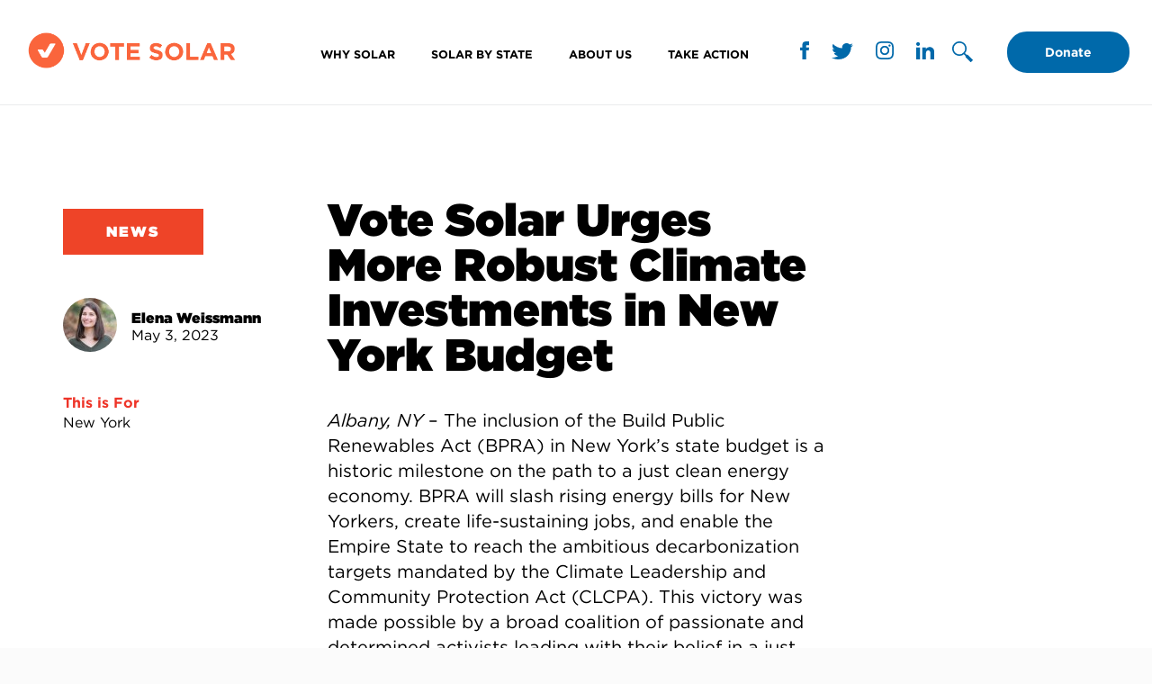

--- FILE ---
content_type: text/html; charset=UTF-8
request_url: https://votesolar.org/vote-solar-urges-more-robust-climate-investments-in-new-york-budget/
body_size: 30510
content:
<!doctype html>
<html lang="en-US">
<head>
	<meta charset="UTF-8"><script type="text/javascript">(window.NREUM||(NREUM={})).init={ajax:{deny_list:["bam.nr-data.net"]},feature_flags:["soft_nav"]};(window.NREUM||(NREUM={})).loader_config={licenseKey:"NRJS-5095c514874815af6d2",applicationID:"1042066282",browserID:"1042070027"};;/*! For license information please see nr-loader-rum-1.308.0.min.js.LICENSE.txt */
(()=>{var e,t,r={163:(e,t,r)=>{"use strict";r.d(t,{j:()=>E});var n=r(384),i=r(1741);var a=r(2555);r(860).K7.genericEvents;const s="experimental.resources",o="register",c=e=>{if(!e||"string"!=typeof e)return!1;try{document.createDocumentFragment().querySelector(e)}catch{return!1}return!0};var d=r(2614),u=r(944),l=r(8122);const f="[data-nr-mask]",g=e=>(0,l.a)(e,(()=>{const e={feature_flags:[],experimental:{allow_registered_children:!1,resources:!1},mask_selector:"*",block_selector:"[data-nr-block]",mask_input_options:{color:!1,date:!1,"datetime-local":!1,email:!1,month:!1,number:!1,range:!1,search:!1,tel:!1,text:!1,time:!1,url:!1,week:!1,textarea:!1,select:!1,password:!0}};return{ajax:{deny_list:void 0,block_internal:!0,enabled:!0,autoStart:!0},api:{get allow_registered_children(){return e.feature_flags.includes(o)||e.experimental.allow_registered_children},set allow_registered_children(t){e.experimental.allow_registered_children=t},duplicate_registered_data:!1},browser_consent_mode:{enabled:!1},distributed_tracing:{enabled:void 0,exclude_newrelic_header:void 0,cors_use_newrelic_header:void 0,cors_use_tracecontext_headers:void 0,allowed_origins:void 0},get feature_flags(){return e.feature_flags},set feature_flags(t){e.feature_flags=t},generic_events:{enabled:!0,autoStart:!0},harvest:{interval:30},jserrors:{enabled:!0,autoStart:!0},logging:{enabled:!0,autoStart:!0},metrics:{enabled:!0,autoStart:!0},obfuscate:void 0,page_action:{enabled:!0},page_view_event:{enabled:!0,autoStart:!0},page_view_timing:{enabled:!0,autoStart:!0},performance:{capture_marks:!1,capture_measures:!1,capture_detail:!0,resources:{get enabled(){return e.feature_flags.includes(s)||e.experimental.resources},set enabled(t){e.experimental.resources=t},asset_types:[],first_party_domains:[],ignore_newrelic:!0}},privacy:{cookies_enabled:!0},proxy:{assets:void 0,beacon:void 0},session:{expiresMs:d.wk,inactiveMs:d.BB},session_replay:{autoStart:!0,enabled:!1,preload:!1,sampling_rate:10,error_sampling_rate:100,collect_fonts:!1,inline_images:!1,fix_stylesheets:!0,mask_all_inputs:!0,get mask_text_selector(){return e.mask_selector},set mask_text_selector(t){c(t)?e.mask_selector="".concat(t,",").concat(f):""===t||null===t?e.mask_selector=f:(0,u.R)(5,t)},get block_class(){return"nr-block"},get ignore_class(){return"nr-ignore"},get mask_text_class(){return"nr-mask"},get block_selector(){return e.block_selector},set block_selector(t){c(t)?e.block_selector+=",".concat(t):""!==t&&(0,u.R)(6,t)},get mask_input_options(){return e.mask_input_options},set mask_input_options(t){t&&"object"==typeof t?e.mask_input_options={...t,password:!0}:(0,u.R)(7,t)}},session_trace:{enabled:!0,autoStart:!0},soft_navigations:{enabled:!0,autoStart:!0},spa:{enabled:!0,autoStart:!0},ssl:void 0,user_actions:{enabled:!0,elementAttributes:["id","className","tagName","type"]}}})());var p=r(6154),m=r(9324);let h=0;const v={buildEnv:m.F3,distMethod:m.Xs,version:m.xv,originTime:p.WN},b={consented:!1},y={appMetadata:{},get consented(){return this.session?.state?.consent||b.consented},set consented(e){b.consented=e},customTransaction:void 0,denyList:void 0,disabled:!1,harvester:void 0,isolatedBacklog:!1,isRecording:!1,loaderType:void 0,maxBytes:3e4,obfuscator:void 0,onerror:void 0,ptid:void 0,releaseIds:{},session:void 0,timeKeeper:void 0,registeredEntities:[],jsAttributesMetadata:{bytes:0},get harvestCount(){return++h}},_=e=>{const t=(0,l.a)(e,y),r=Object.keys(v).reduce((e,t)=>(e[t]={value:v[t],writable:!1,configurable:!0,enumerable:!0},e),{});return Object.defineProperties(t,r)};var w=r(5701);const x=e=>{const t=e.startsWith("http");e+="/",r.p=t?e:"https://"+e};var R=r(7836),k=r(3241);const A={accountID:void 0,trustKey:void 0,agentID:void 0,licenseKey:void 0,applicationID:void 0,xpid:void 0},S=e=>(0,l.a)(e,A),T=new Set;function E(e,t={},r,s){let{init:o,info:c,loader_config:d,runtime:u={},exposed:l=!0}=t;if(!c){const e=(0,n.pV)();o=e.init,c=e.info,d=e.loader_config}e.init=g(o||{}),e.loader_config=S(d||{}),c.jsAttributes??={},p.bv&&(c.jsAttributes.isWorker=!0),e.info=(0,a.D)(c);const f=e.init,m=[c.beacon,c.errorBeacon];T.has(e.agentIdentifier)||(f.proxy.assets&&(x(f.proxy.assets),m.push(f.proxy.assets)),f.proxy.beacon&&m.push(f.proxy.beacon),e.beacons=[...m],function(e){const t=(0,n.pV)();Object.getOwnPropertyNames(i.W.prototype).forEach(r=>{const n=i.W.prototype[r];if("function"!=typeof n||"constructor"===n)return;let a=t[r];e[r]&&!1!==e.exposed&&"micro-agent"!==e.runtime?.loaderType&&(t[r]=(...t)=>{const n=e[r](...t);return a?a(...t):n})})}(e),(0,n.US)("activatedFeatures",w.B)),u.denyList=[...f.ajax.deny_list||[],...f.ajax.block_internal?m:[]],u.ptid=e.agentIdentifier,u.loaderType=r,e.runtime=_(u),T.has(e.agentIdentifier)||(e.ee=R.ee.get(e.agentIdentifier),e.exposed=l,(0,k.W)({agentIdentifier:e.agentIdentifier,drained:!!w.B?.[e.agentIdentifier],type:"lifecycle",name:"initialize",feature:void 0,data:e.config})),T.add(e.agentIdentifier)}},384:(e,t,r)=>{"use strict";r.d(t,{NT:()=>s,US:()=>u,Zm:()=>o,bQ:()=>d,dV:()=>c,pV:()=>l});var n=r(6154),i=r(1863),a=r(1910);const s={beacon:"bam.nr-data.net",errorBeacon:"bam.nr-data.net"};function o(){return n.gm.NREUM||(n.gm.NREUM={}),void 0===n.gm.newrelic&&(n.gm.newrelic=n.gm.NREUM),n.gm.NREUM}function c(){let e=o();return e.o||(e.o={ST:n.gm.setTimeout,SI:n.gm.setImmediate||n.gm.setInterval,CT:n.gm.clearTimeout,XHR:n.gm.XMLHttpRequest,REQ:n.gm.Request,EV:n.gm.Event,PR:n.gm.Promise,MO:n.gm.MutationObserver,FETCH:n.gm.fetch,WS:n.gm.WebSocket},(0,a.i)(...Object.values(e.o))),e}function d(e,t){let r=o();r.initializedAgents??={},t.initializedAt={ms:(0,i.t)(),date:new Date},r.initializedAgents[e]=t}function u(e,t){o()[e]=t}function l(){return function(){let e=o();const t=e.info||{};e.info={beacon:s.beacon,errorBeacon:s.errorBeacon,...t}}(),function(){let e=o();const t=e.init||{};e.init={...t}}(),c(),function(){let e=o();const t=e.loader_config||{};e.loader_config={...t}}(),o()}},782:(e,t,r)=>{"use strict";r.d(t,{T:()=>n});const n=r(860).K7.pageViewTiming},860:(e,t,r)=>{"use strict";r.d(t,{$J:()=>u,K7:()=>c,P3:()=>d,XX:()=>i,Yy:()=>o,df:()=>a,qY:()=>n,v4:()=>s});const n="events",i="jserrors",a="browser/blobs",s="rum",o="browser/logs",c={ajax:"ajax",genericEvents:"generic_events",jserrors:i,logging:"logging",metrics:"metrics",pageAction:"page_action",pageViewEvent:"page_view_event",pageViewTiming:"page_view_timing",sessionReplay:"session_replay",sessionTrace:"session_trace",softNav:"soft_navigations",spa:"spa"},d={[c.pageViewEvent]:1,[c.pageViewTiming]:2,[c.metrics]:3,[c.jserrors]:4,[c.spa]:5,[c.ajax]:6,[c.sessionTrace]:7,[c.softNav]:8,[c.sessionReplay]:9,[c.logging]:10,[c.genericEvents]:11},u={[c.pageViewEvent]:s,[c.pageViewTiming]:n,[c.ajax]:n,[c.spa]:n,[c.softNav]:n,[c.metrics]:i,[c.jserrors]:i,[c.sessionTrace]:a,[c.sessionReplay]:a,[c.logging]:o,[c.genericEvents]:"ins"}},944:(e,t,r)=>{"use strict";r.d(t,{R:()=>i});var n=r(3241);function i(e,t){"function"==typeof console.debug&&(console.debug("New Relic Warning: https://github.com/newrelic/newrelic-browser-agent/blob/main/docs/warning-codes.md#".concat(e),t),(0,n.W)({agentIdentifier:null,drained:null,type:"data",name:"warn",feature:"warn",data:{code:e,secondary:t}}))}},1687:(e,t,r)=>{"use strict";r.d(t,{Ak:()=>d,Ze:()=>f,x3:()=>u});var n=r(3241),i=r(7836),a=r(3606),s=r(860),o=r(2646);const c={};function d(e,t){const r={staged:!1,priority:s.P3[t]||0};l(e),c[e].get(t)||c[e].set(t,r)}function u(e,t){e&&c[e]&&(c[e].get(t)&&c[e].delete(t),p(e,t,!1),c[e].size&&g(e))}function l(e){if(!e)throw new Error("agentIdentifier required");c[e]||(c[e]=new Map)}function f(e="",t="feature",r=!1){if(l(e),!e||!c[e].get(t)||r)return p(e,t);c[e].get(t).staged=!0,g(e)}function g(e){const t=Array.from(c[e]);t.every(([e,t])=>t.staged)&&(t.sort((e,t)=>e[1].priority-t[1].priority),t.forEach(([t])=>{c[e].delete(t),p(e,t)}))}function p(e,t,r=!0){const s=e?i.ee.get(e):i.ee,c=a.i.handlers;if(!s.aborted&&s.backlog&&c){if((0,n.W)({agentIdentifier:e,type:"lifecycle",name:"drain",feature:t}),r){const e=s.backlog[t],r=c[t];if(r){for(let t=0;e&&t<e.length;++t)m(e[t],r);Object.entries(r).forEach(([e,t])=>{Object.values(t||{}).forEach(t=>{t[0]?.on&&t[0]?.context()instanceof o.y&&t[0].on(e,t[1])})})}}s.isolatedBacklog||delete c[t],s.backlog[t]=null,s.emit("drain-"+t,[])}}function m(e,t){var r=e[1];Object.values(t[r]||{}).forEach(t=>{var r=e[0];if(t[0]===r){var n=t[1],i=e[3],a=e[2];n.apply(i,a)}})}},1738:(e,t,r)=>{"use strict";r.d(t,{U:()=>g,Y:()=>f});var n=r(3241),i=r(9908),a=r(1863),s=r(944),o=r(5701),c=r(3969),d=r(8362),u=r(860),l=r(4261);function f(e,t,r,a){const f=a||r;!f||f[e]&&f[e]!==d.d.prototype[e]||(f[e]=function(){(0,i.p)(c.xV,["API/"+e+"/called"],void 0,u.K7.metrics,r.ee),(0,n.W)({agentIdentifier:r.agentIdentifier,drained:!!o.B?.[r.agentIdentifier],type:"data",name:"api",feature:l.Pl+e,data:{}});try{return t.apply(this,arguments)}catch(e){(0,s.R)(23,e)}})}function g(e,t,r,n,s){const o=e.info;null===r?delete o.jsAttributes[t]:o.jsAttributes[t]=r,(s||null===r)&&(0,i.p)(l.Pl+n,[(0,a.t)(),t,r],void 0,"session",e.ee)}},1741:(e,t,r)=>{"use strict";r.d(t,{W:()=>a});var n=r(944),i=r(4261);class a{#e(e,...t){if(this[e]!==a.prototype[e])return this[e](...t);(0,n.R)(35,e)}addPageAction(e,t){return this.#e(i.hG,e,t)}register(e){return this.#e(i.eY,e)}recordCustomEvent(e,t){return this.#e(i.fF,e,t)}setPageViewName(e,t){return this.#e(i.Fw,e,t)}setCustomAttribute(e,t,r){return this.#e(i.cD,e,t,r)}noticeError(e,t){return this.#e(i.o5,e,t)}setUserId(e,t=!1){return this.#e(i.Dl,e,t)}setApplicationVersion(e){return this.#e(i.nb,e)}setErrorHandler(e){return this.#e(i.bt,e)}addRelease(e,t){return this.#e(i.k6,e,t)}log(e,t){return this.#e(i.$9,e,t)}start(){return this.#e(i.d3)}finished(e){return this.#e(i.BL,e)}recordReplay(){return this.#e(i.CH)}pauseReplay(){return this.#e(i.Tb)}addToTrace(e){return this.#e(i.U2,e)}setCurrentRouteName(e){return this.#e(i.PA,e)}interaction(e){return this.#e(i.dT,e)}wrapLogger(e,t,r){return this.#e(i.Wb,e,t,r)}measure(e,t){return this.#e(i.V1,e,t)}consent(e){return this.#e(i.Pv,e)}}},1863:(e,t,r)=>{"use strict";function n(){return Math.floor(performance.now())}r.d(t,{t:()=>n})},1910:(e,t,r)=>{"use strict";r.d(t,{i:()=>a});var n=r(944);const i=new Map;function a(...e){return e.every(e=>{if(i.has(e))return i.get(e);const t="function"==typeof e?e.toString():"",r=t.includes("[native code]"),a=t.includes("nrWrapper");return r||a||(0,n.R)(64,e?.name||t),i.set(e,r),r})}},2555:(e,t,r)=>{"use strict";r.d(t,{D:()=>o,f:()=>s});var n=r(384),i=r(8122);const a={beacon:n.NT.beacon,errorBeacon:n.NT.errorBeacon,licenseKey:void 0,applicationID:void 0,sa:void 0,queueTime:void 0,applicationTime:void 0,ttGuid:void 0,user:void 0,account:void 0,product:void 0,extra:void 0,jsAttributes:{},userAttributes:void 0,atts:void 0,transactionName:void 0,tNamePlain:void 0};function s(e){try{return!!e.licenseKey&&!!e.errorBeacon&&!!e.applicationID}catch(e){return!1}}const o=e=>(0,i.a)(e,a)},2614:(e,t,r)=>{"use strict";r.d(t,{BB:()=>s,H3:()=>n,g:()=>d,iL:()=>c,tS:()=>o,uh:()=>i,wk:()=>a});const n="NRBA",i="SESSION",a=144e5,s=18e5,o={STARTED:"session-started",PAUSE:"session-pause",RESET:"session-reset",RESUME:"session-resume",UPDATE:"session-update"},c={SAME_TAB:"same-tab",CROSS_TAB:"cross-tab"},d={OFF:0,FULL:1,ERROR:2}},2646:(e,t,r)=>{"use strict";r.d(t,{y:()=>n});class n{constructor(e){this.contextId=e}}},2843:(e,t,r)=>{"use strict";r.d(t,{G:()=>a,u:()=>i});var n=r(3878);function i(e,t=!1,r,i){(0,n.DD)("visibilitychange",function(){if(t)return void("hidden"===document.visibilityState&&e());e(document.visibilityState)},r,i)}function a(e,t,r){(0,n.sp)("pagehide",e,t,r)}},3241:(e,t,r)=>{"use strict";r.d(t,{W:()=>a});var n=r(6154);const i="newrelic";function a(e={}){try{n.gm.dispatchEvent(new CustomEvent(i,{detail:e}))}catch(e){}}},3606:(e,t,r)=>{"use strict";r.d(t,{i:()=>a});var n=r(9908);a.on=s;var i=a.handlers={};function a(e,t,r,a){s(a||n.d,i,e,t,r)}function s(e,t,r,i,a){a||(a="feature"),e||(e=n.d);var s=t[a]=t[a]||{};(s[r]=s[r]||[]).push([e,i])}},3878:(e,t,r)=>{"use strict";function n(e,t){return{capture:e,passive:!1,signal:t}}function i(e,t,r=!1,i){window.addEventListener(e,t,n(r,i))}function a(e,t,r=!1,i){document.addEventListener(e,t,n(r,i))}r.d(t,{DD:()=>a,jT:()=>n,sp:()=>i})},3969:(e,t,r)=>{"use strict";r.d(t,{TZ:()=>n,XG:()=>o,rs:()=>i,xV:()=>s,z_:()=>a});const n=r(860).K7.metrics,i="sm",a="cm",s="storeSupportabilityMetrics",o="storeEventMetrics"},4234:(e,t,r)=>{"use strict";r.d(t,{W:()=>a});var n=r(7836),i=r(1687);class a{constructor(e,t){this.agentIdentifier=e,this.ee=n.ee.get(e),this.featureName=t,this.blocked=!1}deregisterDrain(){(0,i.x3)(this.agentIdentifier,this.featureName)}}},4261:(e,t,r)=>{"use strict";r.d(t,{$9:()=>d,BL:()=>o,CH:()=>g,Dl:()=>_,Fw:()=>y,PA:()=>h,Pl:()=>n,Pv:()=>k,Tb:()=>l,U2:()=>a,V1:()=>R,Wb:()=>x,bt:()=>b,cD:()=>v,d3:()=>w,dT:()=>c,eY:()=>p,fF:()=>f,hG:()=>i,k6:()=>s,nb:()=>m,o5:()=>u});const n="api-",i="addPageAction",a="addToTrace",s="addRelease",o="finished",c="interaction",d="log",u="noticeError",l="pauseReplay",f="recordCustomEvent",g="recordReplay",p="register",m="setApplicationVersion",h="setCurrentRouteName",v="setCustomAttribute",b="setErrorHandler",y="setPageViewName",_="setUserId",w="start",x="wrapLogger",R="measure",k="consent"},5289:(e,t,r)=>{"use strict";r.d(t,{GG:()=>s,Qr:()=>c,sB:()=>o});var n=r(3878),i=r(6389);function a(){return"undefined"==typeof document||"complete"===document.readyState}function s(e,t){if(a())return e();const r=(0,i.J)(e),s=setInterval(()=>{a()&&(clearInterval(s),r())},500);(0,n.sp)("load",r,t)}function o(e){if(a())return e();(0,n.DD)("DOMContentLoaded",e)}function c(e){if(a())return e();(0,n.sp)("popstate",e)}},5607:(e,t,r)=>{"use strict";r.d(t,{W:()=>n});const n=(0,r(9566).bz)()},5701:(e,t,r)=>{"use strict";r.d(t,{B:()=>a,t:()=>s});var n=r(3241);const i=new Set,a={};function s(e,t){const r=t.agentIdentifier;a[r]??={},e&&"object"==typeof e&&(i.has(r)||(t.ee.emit("rumresp",[e]),a[r]=e,i.add(r),(0,n.W)({agentIdentifier:r,loaded:!0,drained:!0,type:"lifecycle",name:"load",feature:void 0,data:e})))}},6154:(e,t,r)=>{"use strict";r.d(t,{OF:()=>c,RI:()=>i,WN:()=>u,bv:()=>a,eN:()=>l,gm:()=>s,mw:()=>o,sb:()=>d});var n=r(1863);const i="undefined"!=typeof window&&!!window.document,a="undefined"!=typeof WorkerGlobalScope&&("undefined"!=typeof self&&self instanceof WorkerGlobalScope&&self.navigator instanceof WorkerNavigator||"undefined"!=typeof globalThis&&globalThis instanceof WorkerGlobalScope&&globalThis.navigator instanceof WorkerNavigator),s=i?window:"undefined"!=typeof WorkerGlobalScope&&("undefined"!=typeof self&&self instanceof WorkerGlobalScope&&self||"undefined"!=typeof globalThis&&globalThis instanceof WorkerGlobalScope&&globalThis),o=Boolean("hidden"===s?.document?.visibilityState),c=/iPad|iPhone|iPod/.test(s.navigator?.userAgent),d=c&&"undefined"==typeof SharedWorker,u=((()=>{const e=s.navigator?.userAgent?.match(/Firefox[/\s](\d+\.\d+)/);Array.isArray(e)&&e.length>=2&&e[1]})(),Date.now()-(0,n.t)()),l=()=>"undefined"!=typeof PerformanceNavigationTiming&&s?.performance?.getEntriesByType("navigation")?.[0]?.responseStart},6389:(e,t,r)=>{"use strict";function n(e,t=500,r={}){const n=r?.leading||!1;let i;return(...r)=>{n&&void 0===i&&(e.apply(this,r),i=setTimeout(()=>{i=clearTimeout(i)},t)),n||(clearTimeout(i),i=setTimeout(()=>{e.apply(this,r)},t))}}function i(e){let t=!1;return(...r)=>{t||(t=!0,e.apply(this,r))}}r.d(t,{J:()=>i,s:()=>n})},6630:(e,t,r)=>{"use strict";r.d(t,{T:()=>n});const n=r(860).K7.pageViewEvent},7699:(e,t,r)=>{"use strict";r.d(t,{It:()=>a,KC:()=>o,No:()=>i,qh:()=>s});var n=r(860);const i=16e3,a=1e6,s="SESSION_ERROR",o={[n.K7.logging]:!0,[n.K7.genericEvents]:!1,[n.K7.jserrors]:!1,[n.K7.ajax]:!1}},7836:(e,t,r)=>{"use strict";r.d(t,{P:()=>o,ee:()=>c});var n=r(384),i=r(8990),a=r(2646),s=r(5607);const o="nr@context:".concat(s.W),c=function e(t,r){var n={},s={},u={},l=!1;try{l=16===r.length&&d.initializedAgents?.[r]?.runtime.isolatedBacklog}catch(e){}var f={on:p,addEventListener:p,removeEventListener:function(e,t){var r=n[e];if(!r)return;for(var i=0;i<r.length;i++)r[i]===t&&r.splice(i,1)},emit:function(e,r,n,i,a){!1!==a&&(a=!0);if(c.aborted&&!i)return;t&&a&&t.emit(e,r,n);var o=g(n);m(e).forEach(e=>{e.apply(o,r)});var d=v()[s[e]];d&&d.push([f,e,r,o]);return o},get:h,listeners:m,context:g,buffer:function(e,t){const r=v();if(t=t||"feature",f.aborted)return;Object.entries(e||{}).forEach(([e,n])=>{s[n]=t,t in r||(r[t]=[])})},abort:function(){f._aborted=!0,Object.keys(f.backlog).forEach(e=>{delete f.backlog[e]})},isBuffering:function(e){return!!v()[s[e]]},debugId:r,backlog:l?{}:t&&"object"==typeof t.backlog?t.backlog:{},isolatedBacklog:l};return Object.defineProperty(f,"aborted",{get:()=>{let e=f._aborted||!1;return e||(t&&(e=t.aborted),e)}}),f;function g(e){return e&&e instanceof a.y?e:e?(0,i.I)(e,o,()=>new a.y(o)):new a.y(o)}function p(e,t){n[e]=m(e).concat(t)}function m(e){return n[e]||[]}function h(t){return u[t]=u[t]||e(f,t)}function v(){return f.backlog}}(void 0,"globalEE"),d=(0,n.Zm)();d.ee||(d.ee=c)},8122:(e,t,r)=>{"use strict";r.d(t,{a:()=>i});var n=r(944);function i(e,t){try{if(!e||"object"!=typeof e)return(0,n.R)(3);if(!t||"object"!=typeof t)return(0,n.R)(4);const r=Object.create(Object.getPrototypeOf(t),Object.getOwnPropertyDescriptors(t)),a=0===Object.keys(r).length?e:r;for(let s in a)if(void 0!==e[s])try{if(null===e[s]){r[s]=null;continue}Array.isArray(e[s])&&Array.isArray(t[s])?r[s]=Array.from(new Set([...e[s],...t[s]])):"object"==typeof e[s]&&"object"==typeof t[s]?r[s]=i(e[s],t[s]):r[s]=e[s]}catch(e){r[s]||(0,n.R)(1,e)}return r}catch(e){(0,n.R)(2,e)}}},8362:(e,t,r)=>{"use strict";r.d(t,{d:()=>a});var n=r(9566),i=r(1741);class a extends i.W{agentIdentifier=(0,n.LA)(16)}},8374:(e,t,r)=>{r.nc=(()=>{try{return document?.currentScript?.nonce}catch(e){}return""})()},8990:(e,t,r)=>{"use strict";r.d(t,{I:()=>i});var n=Object.prototype.hasOwnProperty;function i(e,t,r){if(n.call(e,t))return e[t];var i=r();if(Object.defineProperty&&Object.keys)try{return Object.defineProperty(e,t,{value:i,writable:!0,enumerable:!1}),i}catch(e){}return e[t]=i,i}},9324:(e,t,r)=>{"use strict";r.d(t,{F3:()=>i,Xs:()=>a,xv:()=>n});const n="1.308.0",i="PROD",a="CDN"},9566:(e,t,r)=>{"use strict";r.d(t,{LA:()=>o,bz:()=>s});var n=r(6154);const i="xxxxxxxx-xxxx-4xxx-yxxx-xxxxxxxxxxxx";function a(e,t){return e?15&e[t]:16*Math.random()|0}function s(){const e=n.gm?.crypto||n.gm?.msCrypto;let t,r=0;return e&&e.getRandomValues&&(t=e.getRandomValues(new Uint8Array(30))),i.split("").map(e=>"x"===e?a(t,r++).toString(16):"y"===e?(3&a()|8).toString(16):e).join("")}function o(e){const t=n.gm?.crypto||n.gm?.msCrypto;let r,i=0;t&&t.getRandomValues&&(r=t.getRandomValues(new Uint8Array(e)));const s=[];for(var o=0;o<e;o++)s.push(a(r,i++).toString(16));return s.join("")}},9908:(e,t,r)=>{"use strict";r.d(t,{d:()=>n,p:()=>i});var n=r(7836).ee.get("handle");function i(e,t,r,i,a){a?(a.buffer([e],i),a.emit(e,t,r)):(n.buffer([e],i),n.emit(e,t,r))}}},n={};function i(e){var t=n[e];if(void 0!==t)return t.exports;var a=n[e]={exports:{}};return r[e](a,a.exports,i),a.exports}i.m=r,i.d=(e,t)=>{for(var r in t)i.o(t,r)&&!i.o(e,r)&&Object.defineProperty(e,r,{enumerable:!0,get:t[r]})},i.f={},i.e=e=>Promise.all(Object.keys(i.f).reduce((t,r)=>(i.f[r](e,t),t),[])),i.u=e=>"nr-rum-1.308.0.min.js",i.o=(e,t)=>Object.prototype.hasOwnProperty.call(e,t),e={},t="NRBA-1.308.0.PROD:",i.l=(r,n,a,s)=>{if(e[r])e[r].push(n);else{var o,c;if(void 0!==a)for(var d=document.getElementsByTagName("script"),u=0;u<d.length;u++){var l=d[u];if(l.getAttribute("src")==r||l.getAttribute("data-webpack")==t+a){o=l;break}}if(!o){c=!0;var f={296:"sha512-+MIMDsOcckGXa1EdWHqFNv7P+JUkd5kQwCBr3KE6uCvnsBNUrdSt4a/3/L4j4TxtnaMNjHpza2/erNQbpacJQA=="};(o=document.createElement("script")).charset="utf-8",i.nc&&o.setAttribute("nonce",i.nc),o.setAttribute("data-webpack",t+a),o.src=r,0!==o.src.indexOf(window.location.origin+"/")&&(o.crossOrigin="anonymous"),f[s]&&(o.integrity=f[s])}e[r]=[n];var g=(t,n)=>{o.onerror=o.onload=null,clearTimeout(p);var i=e[r];if(delete e[r],o.parentNode&&o.parentNode.removeChild(o),i&&i.forEach(e=>e(n)),t)return t(n)},p=setTimeout(g.bind(null,void 0,{type:"timeout",target:o}),12e4);o.onerror=g.bind(null,o.onerror),o.onload=g.bind(null,o.onload),c&&document.head.appendChild(o)}},i.r=e=>{"undefined"!=typeof Symbol&&Symbol.toStringTag&&Object.defineProperty(e,Symbol.toStringTag,{value:"Module"}),Object.defineProperty(e,"__esModule",{value:!0})},i.p="https://js-agent.newrelic.com/",(()=>{var e={374:0,840:0};i.f.j=(t,r)=>{var n=i.o(e,t)?e[t]:void 0;if(0!==n)if(n)r.push(n[2]);else{var a=new Promise((r,i)=>n=e[t]=[r,i]);r.push(n[2]=a);var s=i.p+i.u(t),o=new Error;i.l(s,r=>{if(i.o(e,t)&&(0!==(n=e[t])&&(e[t]=void 0),n)){var a=r&&("load"===r.type?"missing":r.type),s=r&&r.target&&r.target.src;o.message="Loading chunk "+t+" failed: ("+a+": "+s+")",o.name="ChunkLoadError",o.type=a,o.request=s,n[1](o)}},"chunk-"+t,t)}};var t=(t,r)=>{var n,a,[s,o,c]=r,d=0;if(s.some(t=>0!==e[t])){for(n in o)i.o(o,n)&&(i.m[n]=o[n]);if(c)c(i)}for(t&&t(r);d<s.length;d++)a=s[d],i.o(e,a)&&e[a]&&e[a][0](),e[a]=0},r=self["webpackChunk:NRBA-1.308.0.PROD"]=self["webpackChunk:NRBA-1.308.0.PROD"]||[];r.forEach(t.bind(null,0)),r.push=t.bind(null,r.push.bind(r))})(),(()=>{"use strict";i(8374);var e=i(8362),t=i(860);const r=Object.values(t.K7);var n=i(163);var a=i(9908),s=i(1863),o=i(4261),c=i(1738);var d=i(1687),u=i(4234),l=i(5289),f=i(6154),g=i(944),p=i(384);const m=e=>f.RI&&!0===e?.privacy.cookies_enabled;function h(e){return!!(0,p.dV)().o.MO&&m(e)&&!0===e?.session_trace.enabled}var v=i(6389),b=i(7699);class y extends u.W{constructor(e,t){super(e.agentIdentifier,t),this.agentRef=e,this.abortHandler=void 0,this.featAggregate=void 0,this.loadedSuccessfully=void 0,this.onAggregateImported=new Promise(e=>{this.loadedSuccessfully=e}),this.deferred=Promise.resolve(),!1===e.init[this.featureName].autoStart?this.deferred=new Promise((t,r)=>{this.ee.on("manual-start-all",(0,v.J)(()=>{(0,d.Ak)(e.agentIdentifier,this.featureName),t()}))}):(0,d.Ak)(e.agentIdentifier,t)}importAggregator(e,t,r={}){if(this.featAggregate)return;const n=async()=>{let n;await this.deferred;try{if(m(e.init)){const{setupAgentSession:t}=await i.e(296).then(i.bind(i,3305));n=t(e)}}catch(e){(0,g.R)(20,e),this.ee.emit("internal-error",[e]),(0,a.p)(b.qh,[e],void 0,this.featureName,this.ee)}try{if(!this.#t(this.featureName,n,e.init))return(0,d.Ze)(this.agentIdentifier,this.featureName),void this.loadedSuccessfully(!1);const{Aggregate:i}=await t();this.featAggregate=new i(e,r),e.runtime.harvester.initializedAggregates.push(this.featAggregate),this.loadedSuccessfully(!0)}catch(e){(0,g.R)(34,e),this.abortHandler?.(),(0,d.Ze)(this.agentIdentifier,this.featureName,!0),this.loadedSuccessfully(!1),this.ee&&this.ee.abort()}};f.RI?(0,l.GG)(()=>n(),!0):n()}#t(e,r,n){if(this.blocked)return!1;switch(e){case t.K7.sessionReplay:return h(n)&&!!r;case t.K7.sessionTrace:return!!r;default:return!0}}}var _=i(6630),w=i(2614),x=i(3241);class R extends y{static featureName=_.T;constructor(e){var t;super(e,_.T),this.setupInspectionEvents(e.agentIdentifier),t=e,(0,c.Y)(o.Fw,function(e,r){"string"==typeof e&&("/"!==e.charAt(0)&&(e="/"+e),t.runtime.customTransaction=(r||"http://custom.transaction")+e,(0,a.p)(o.Pl+o.Fw,[(0,s.t)()],void 0,void 0,t.ee))},t),this.importAggregator(e,()=>i.e(296).then(i.bind(i,3943)))}setupInspectionEvents(e){const t=(t,r)=>{t&&(0,x.W)({agentIdentifier:e,timeStamp:t.timeStamp,loaded:"complete"===t.target.readyState,type:"window",name:r,data:t.target.location+""})};(0,l.sB)(e=>{t(e,"DOMContentLoaded")}),(0,l.GG)(e=>{t(e,"load")}),(0,l.Qr)(e=>{t(e,"navigate")}),this.ee.on(w.tS.UPDATE,(t,r)=>{(0,x.W)({agentIdentifier:e,type:"lifecycle",name:"session",data:r})})}}class k extends e.d{constructor(e){var t;(super(),f.gm)?(this.features={},(0,p.bQ)(this.agentIdentifier,this),this.desiredFeatures=new Set(e.features||[]),this.desiredFeatures.add(R),(0,n.j)(this,e,e.loaderType||"agent"),t=this,(0,c.Y)(o.cD,function(e,r,n=!1){if("string"==typeof e){if(["string","number","boolean"].includes(typeof r)||null===r)return(0,c.U)(t,e,r,o.cD,n);(0,g.R)(40,typeof r)}else(0,g.R)(39,typeof e)},t),function(e){(0,c.Y)(o.Dl,function(t,r=!1){if("string"!=typeof t&&null!==t)return void(0,g.R)(41,typeof t);const n=e.info.jsAttributes["enduser.id"];r&&null!=n&&n!==t?(0,a.p)(o.Pl+"setUserIdAndResetSession",[t],void 0,"session",e.ee):(0,c.U)(e,"enduser.id",t,o.Dl,!0)},e)}(this),function(e){(0,c.Y)(o.nb,function(t){if("string"==typeof t||null===t)return(0,c.U)(e,"application.version",t,o.nb,!1);(0,g.R)(42,typeof t)},e)}(this),function(e){(0,c.Y)(o.d3,function(){e.ee.emit("manual-start-all")},e)}(this),function(e){(0,c.Y)(o.Pv,function(t=!0){if("boolean"==typeof t){if((0,a.p)(o.Pl+o.Pv,[t],void 0,"session",e.ee),e.runtime.consented=t,t){const t=e.features.page_view_event;t.onAggregateImported.then(e=>{const r=t.featAggregate;e&&!r.sentRum&&r.sendRum()})}}else(0,g.R)(65,typeof t)},e)}(this),this.run()):(0,g.R)(21)}get config(){return{info:this.info,init:this.init,loader_config:this.loader_config,runtime:this.runtime}}get api(){return this}run(){try{const e=function(e){const t={};return r.forEach(r=>{t[r]=!!e[r]?.enabled}),t}(this.init),n=[...this.desiredFeatures];n.sort((e,r)=>t.P3[e.featureName]-t.P3[r.featureName]),n.forEach(r=>{if(!e[r.featureName]&&r.featureName!==t.K7.pageViewEvent)return;if(r.featureName===t.K7.spa)return void(0,g.R)(67);const n=function(e){switch(e){case t.K7.ajax:return[t.K7.jserrors];case t.K7.sessionTrace:return[t.K7.ajax,t.K7.pageViewEvent];case t.K7.sessionReplay:return[t.K7.sessionTrace];case t.K7.pageViewTiming:return[t.K7.pageViewEvent];default:return[]}}(r.featureName).filter(e=>!(e in this.features));n.length>0&&(0,g.R)(36,{targetFeature:r.featureName,missingDependencies:n}),this.features[r.featureName]=new r(this)})}catch(e){(0,g.R)(22,e);for(const e in this.features)this.features[e].abortHandler?.();const t=(0,p.Zm)();delete t.initializedAgents[this.agentIdentifier]?.features,delete this.sharedAggregator;return t.ee.get(this.agentIdentifier).abort(),!1}}}var A=i(2843),S=i(782);class T extends y{static featureName=S.T;constructor(e){super(e,S.T),f.RI&&((0,A.u)(()=>(0,a.p)("docHidden",[(0,s.t)()],void 0,S.T,this.ee),!0),(0,A.G)(()=>(0,a.p)("winPagehide",[(0,s.t)()],void 0,S.T,this.ee)),this.importAggregator(e,()=>i.e(296).then(i.bind(i,2117))))}}var E=i(3969);class I extends y{static featureName=E.TZ;constructor(e){super(e,E.TZ),f.RI&&document.addEventListener("securitypolicyviolation",e=>{(0,a.p)(E.xV,["Generic/CSPViolation/Detected"],void 0,this.featureName,this.ee)}),this.importAggregator(e,()=>i.e(296).then(i.bind(i,9623)))}}new k({features:[R,T,I],loaderType:"lite"})})()})();</script>
	<meta name="viewport" content="width=device-width, initial-scale=1">
	<link rel="profile" href="https://gmpg.org/xfn/11">
	<link rel="shortcut icon" href="/wp-content/themes/voso/images/xfavicon.ico.webp" type="image/x-icon"/>
	<link rel="icon" href="/wp-content/themes/voso/images/xfavicon.ico.webp" type="image/x-icon"/>
	<link rel="apple-touch-icon" href="/wp-content/themes/voso/images/xvote-solar-57.png.webp"/>

		<!-- Global site tag (gtag.js) - Google Analytics -->
	<script async src="https://www.googletagmanager.com/gtag/js?id=UA-44165953-1"></script>
	<script>
		window.dataLayer = window.dataLayer || [];
		function gtag(){dataLayer.push(arguments);}
		gtag('js', new Date());
		gtag('config', 'UA-44165953-1');
	</script>
	<meta name='robots' content='index, follow, max-image-preview:large, max-snippet:-1, max-video-preview:-1' />

<!-- Google Tag Manager for WordPress by gtm4wp.com -->
<script data-cfasync="false" data-pagespeed-no-defer>
	var gtm4wp_datalayer_name = "dataLayer";
	var dataLayer = dataLayer || [];
</script>
<!-- End Google Tag Manager for WordPress by gtm4wp.com -->
	<!-- This site is optimized with the Yoast SEO plugin v26.7 - https://yoast.com/wordpress/plugins/seo/ -->
	<title>Vote Solar Urges More Robust Climate Investments in New York Budget - Vote Solar</title>
	<link rel="canonical" href="https://votesolar.org/vote-solar-urges-more-robust-climate-investments-in-new-york-budget/" />
	<meta property="og:locale" content="en_US" />
	<meta property="og:type" content="article" />
	<meta property="og:title" content="Vote Solar Urges More Robust Climate Investments in New York Budget - Vote Solar" />
	<meta property="og:description" content="Albany, NY – The inclusion of the Build Public Renewables Act (BPRA) in New York’s state budget is a historic milestone on the path to a just clean energy economy. BPRA will slash rising energy bills for New Yorkers, create life-sustaining jobs, and enable the Empire State to reach the ambitious decarbonization targets mandated by [&hellip;]" />
	<meta property="og:url" content="https://votesolar.org/vote-solar-urges-more-robust-climate-investments-in-new-york-budget/" />
	<meta property="og:site_name" content="Vote Solar" />
	<meta property="article:published_time" content="2023-05-03T14:02:48+00:00" />
	<meta property="og:image" content="https://votesolar.org/wp-content/uploads/2023/05/BPRA-release-blog-cover.png" />
	<meta property="og:image:width" content="1640" />
	<meta property="og:image:height" content="924" />
	<meta property="og:image:type" content="image/png" />
	<meta name="author" content="Elena Weissmann" />
	<meta name="twitter:card" content="summary_large_image" />
	<meta name="twitter:label1" content="Written by" />
	<meta name="twitter:data1" content="Elena Weissmann" />
	<meta name="twitter:label2" content="Est. reading time" />
	<meta name="twitter:data2" content="2 minutes" />
	<script type="application/ld+json" class="yoast-schema-graph">{"@context":"https://schema.org","@graph":[{"@type":"Article","@id":"https://votesolar.org/vote-solar-urges-more-robust-climate-investments-in-new-york-budget/#article","isPartOf":{"@id":"https://votesolar.org/vote-solar-urges-more-robust-climate-investments-in-new-york-budget/"},"author":{"name":"Elena Weissmann","@id":"https://votesolar.org/#/schema/person/30f30a5587f07d6437d29e6f89146fef"},"headline":"Vote Solar Urges More Robust Climate Investments in New York Budget","datePublished":"2023-05-03T14:02:48+00:00","mainEntityOfPage":{"@id":"https://votesolar.org/vote-solar-urges-more-robust-climate-investments-in-new-york-budget/"},"wordCount":390,"publisher":{"@id":"https://votesolar.org/#organization"},"image":{"@id":"https://votesolar.org/vote-solar-urges-more-robust-climate-investments-in-new-york-budget/#primaryimage"},"thumbnailUrl":"https://votesolar.org/wp-content/uploads/2023/05/BPRA-release-blog-cover.png","inLanguage":"en-US"},{"@type":"WebPage","@id":"https://votesolar.org/vote-solar-urges-more-robust-climate-investments-in-new-york-budget/","url":"https://votesolar.org/vote-solar-urges-more-robust-climate-investments-in-new-york-budget/","name":"Vote Solar Urges More Robust Climate Investments in New York Budget - Vote Solar","isPartOf":{"@id":"https://votesolar.org/#website"},"primaryImageOfPage":{"@id":"https://votesolar.org/vote-solar-urges-more-robust-climate-investments-in-new-york-budget/#primaryimage"},"image":{"@id":"https://votesolar.org/vote-solar-urges-more-robust-climate-investments-in-new-york-budget/#primaryimage"},"thumbnailUrl":"https://votesolar.org/wp-content/uploads/2023/05/BPRA-release-blog-cover.png","datePublished":"2023-05-03T14:02:48+00:00","breadcrumb":{"@id":"https://votesolar.org/vote-solar-urges-more-robust-climate-investments-in-new-york-budget/#breadcrumb"},"inLanguage":"en-US","potentialAction":[{"@type":"ReadAction","target":["https://votesolar.org/vote-solar-urges-more-robust-climate-investments-in-new-york-budget/"]}]},{"@type":"ImageObject","inLanguage":"en-US","@id":"https://votesolar.org/vote-solar-urges-more-robust-climate-investments-in-new-york-budget/#primaryimage","url":"https://votesolar.org/wp-content/uploads/2023/05/BPRA-release-blog-cover.png","contentUrl":"https://votesolar.org/wp-content/uploads/2023/05/BPRA-release-blog-cover.png","width":1640,"height":924},{"@type":"BreadcrumbList","@id":"https://votesolar.org/vote-solar-urges-more-robust-climate-investments-in-new-york-budget/#breadcrumb","itemListElement":[{"@type":"ListItem","position":1,"name":"Home","item":"https://votesolar.org/"},{"@type":"ListItem","position":2,"name":"News","item":"https://votesolar.org/news/"},{"@type":"ListItem","position":3,"name":"Vote Solar Urges More Robust Climate Investments in New York Budget"}]},{"@type":"WebSite","@id":"https://votesolar.org/#website","url":"https://votesolar.org/","name":"Vote Solar","description":"Make Solar Energy Mainstream","publisher":{"@id":"https://votesolar.org/#organization"},"potentialAction":[{"@type":"SearchAction","target":{"@type":"EntryPoint","urlTemplate":"https://votesolar.org/?s={search_term_string}"},"query-input":{"@type":"PropertyValueSpecification","valueRequired":true,"valueName":"search_term_string"}}],"inLanguage":"en-US"},{"@type":"Organization","@id":"https://votesolar.org/#organization","name":"Vote Solar","url":"https://votesolar.org/","logo":{"@type":"ImageObject","inLanguage":"en-US","@id":"https://votesolar.org/#/schema/logo/image/","url":"https://votesolar.org/wp-content/uploads/2020/06/vs-logo.png","contentUrl":"https://votesolar.org/wp-content/uploads/2020/06/vs-logo.png","width":1200,"height":228,"caption":"Vote Solar"},"image":{"@id":"https://votesolar.org/#/schema/logo/image/"}},{"@type":"Person","@id":"https://votesolar.org/#/schema/person/30f30a5587f07d6437d29e6f89146fef","name":"Elena Weissmann","image":{"@type":"ImageObject","inLanguage":"en-US","@id":"https://votesolar.org/#/schema/person/image/","url":"https://secure.gravatar.com/avatar/5e624da15326330dcb3405377b8bfcd23933813515333d7f92460a50dc675d2d?s=96&d=mm&r=g","contentUrl":"https://secure.gravatar.com/avatar/5e624da15326330dcb3405377b8bfcd23933813515333d7f92460a50dc675d2d?s=96&d=mm&r=g","caption":"Elena Weissmann"},"url":"https://votesolar.org/author/elena/"}]}</script>
	<!-- / Yoast SEO plugin. -->


<link rel='dns-prefetch' href='//votesolar.org' />
<link rel='dns-prefetch' href='//cloud.typography.com' />
<link rel="alternate" type="application/rss+xml" title="Vote Solar &raquo; Feed" href="https://votesolar.org/feed/" />
<link rel="alternate" type="application/rss+xml" title="Vote Solar &raquo; Comments Feed" href="https://votesolar.org/comments/feed/" />
<link rel="alternate" type="application/rss+xml" title="Vote Solar &raquo; Vote Solar Urges More Robust Climate Investments in New York Budget Comments Feed" href="https://votesolar.org/vote-solar-urges-more-robust-climate-investments-in-new-york-budget/feed/" />
<link rel="alternate" title="oEmbed (JSON)" type="application/json+oembed" href="https://votesolar.org/wp-json/oembed/1.0/embed?url=https%3A%2F%2Fvotesolar.org%2Fvote-solar-urges-more-robust-climate-investments-in-new-york-budget%2F" />
<link rel="alternate" title="oEmbed (XML)" type="text/xml+oembed" href="https://votesolar.org/wp-json/oembed/1.0/embed?url=https%3A%2F%2Fvotesolar.org%2Fvote-solar-urges-more-robust-climate-investments-in-new-york-budget%2F&#038;format=xml" />
<style id='wp-img-auto-sizes-contain-inline-css' type='text/css'>
img:is([sizes=auto i],[sizes^="auto," i]){contain-intrinsic-size:3000px 1500px}
/*# sourceURL=wp-img-auto-sizes-contain-inline-css */
</style>
<style id='wp-emoji-styles-inline-css' type='text/css'>

	img.wp-smiley, img.emoji {
		display: inline !important;
		border: none !important;
		box-shadow: none !important;
		height: 1em !important;
		width: 1em !important;
		margin: 0 0.07em !important;
		vertical-align: -0.1em !important;
		background: none !important;
		padding: 0 !important;
	}
/*# sourceURL=wp-emoji-styles-inline-css */
</style>
<style id='wp-block-library-inline-css' type='text/css'>
:root{--wp-block-synced-color:#7a00df;--wp-block-synced-color--rgb:122,0,223;--wp-bound-block-color:var(--wp-block-synced-color);--wp-editor-canvas-background:#ddd;--wp-admin-theme-color:#007cba;--wp-admin-theme-color--rgb:0,124,186;--wp-admin-theme-color-darker-10:#006ba1;--wp-admin-theme-color-darker-10--rgb:0,107,160.5;--wp-admin-theme-color-darker-20:#005a87;--wp-admin-theme-color-darker-20--rgb:0,90,135;--wp-admin-border-width-focus:2px}@media (min-resolution:192dpi){:root{--wp-admin-border-width-focus:1.5px}}.wp-element-button{cursor:pointer}:root .has-very-light-gray-background-color{background-color:#eee}:root .has-very-dark-gray-background-color{background-color:#313131}:root .has-very-light-gray-color{color:#eee}:root .has-very-dark-gray-color{color:#313131}:root .has-vivid-green-cyan-to-vivid-cyan-blue-gradient-background{background:linear-gradient(135deg,#00d084,#0693e3)}:root .has-purple-crush-gradient-background{background:linear-gradient(135deg,#34e2e4,#4721fb 50%,#ab1dfe)}:root .has-hazy-dawn-gradient-background{background:linear-gradient(135deg,#faaca8,#dad0ec)}:root .has-subdued-olive-gradient-background{background:linear-gradient(135deg,#fafae1,#67a671)}:root .has-atomic-cream-gradient-background{background:linear-gradient(135deg,#fdd79a,#004a59)}:root .has-nightshade-gradient-background{background:linear-gradient(135deg,#330968,#31cdcf)}:root .has-midnight-gradient-background{background:linear-gradient(135deg,#020381,#2874fc)}:root{--wp--preset--font-size--normal:16px;--wp--preset--font-size--huge:42px}.has-regular-font-size{font-size:1em}.has-larger-font-size{font-size:2.625em}.has-normal-font-size{font-size:var(--wp--preset--font-size--normal)}.has-huge-font-size{font-size:var(--wp--preset--font-size--huge)}.has-text-align-center{text-align:center}.has-text-align-left{text-align:left}.has-text-align-right{text-align:right}.has-fit-text{white-space:nowrap!important}#end-resizable-editor-section{display:none}.aligncenter{clear:both}.items-justified-left{justify-content:flex-start}.items-justified-center{justify-content:center}.items-justified-right{justify-content:flex-end}.items-justified-space-between{justify-content:space-between}.screen-reader-text{border:0;clip-path:inset(50%);height:1px;margin:-1px;overflow:hidden;padding:0;position:absolute;width:1px;word-wrap:normal!important}.screen-reader-text:focus{background-color:#ddd;clip-path:none;color:#444;display:block;font-size:1em;height:auto;left:5px;line-height:normal;padding:15px 23px 14px;text-decoration:none;top:5px;width:auto;z-index:100000}html :where(.has-border-color){border-style:solid}html :where([style*=border-top-color]){border-top-style:solid}html :where([style*=border-right-color]){border-right-style:solid}html :where([style*=border-bottom-color]){border-bottom-style:solid}html :where([style*=border-left-color]){border-left-style:solid}html :where([style*=border-width]){border-style:solid}html :where([style*=border-top-width]){border-top-style:solid}html :where([style*=border-right-width]){border-right-style:solid}html :where([style*=border-bottom-width]){border-bottom-style:solid}html :where([style*=border-left-width]){border-left-style:solid}html :where(img[class*=wp-image-]){height:auto;max-width:100%}:where(figure){margin:0 0 1em}html :where(.is-position-sticky){--wp-admin--admin-bar--position-offset:var(--wp-admin--admin-bar--height,0px)}@media screen and (max-width:600px){html :where(.is-position-sticky){--wp-admin--admin-bar--position-offset:0px}}

/*# sourceURL=wp-block-library-inline-css */
</style><style id='wp-block-image-inline-css' type='text/css'>
.wp-block-image>a,.wp-block-image>figure>a{display:inline-block}.wp-block-image img{box-sizing:border-box;height:auto;max-width:100%;vertical-align:bottom}@media not (prefers-reduced-motion){.wp-block-image img.hide{visibility:hidden}.wp-block-image img.show{animation:show-content-image .4s}}.wp-block-image[style*=border-radius] img,.wp-block-image[style*=border-radius]>a{border-radius:inherit}.wp-block-image.has-custom-border img{box-sizing:border-box}.wp-block-image.aligncenter{text-align:center}.wp-block-image.alignfull>a,.wp-block-image.alignwide>a{width:100%}.wp-block-image.alignfull img,.wp-block-image.alignwide img{height:auto;width:100%}.wp-block-image .aligncenter,.wp-block-image .alignleft,.wp-block-image .alignright,.wp-block-image.aligncenter,.wp-block-image.alignleft,.wp-block-image.alignright{display:table}.wp-block-image .aligncenter>figcaption,.wp-block-image .alignleft>figcaption,.wp-block-image .alignright>figcaption,.wp-block-image.aligncenter>figcaption,.wp-block-image.alignleft>figcaption,.wp-block-image.alignright>figcaption{caption-side:bottom;display:table-caption}.wp-block-image .alignleft{float:left;margin:.5em 1em .5em 0}.wp-block-image .alignright{float:right;margin:.5em 0 .5em 1em}.wp-block-image .aligncenter{margin-left:auto;margin-right:auto}.wp-block-image :where(figcaption){margin-bottom:1em;margin-top:.5em}.wp-block-image.is-style-circle-mask img{border-radius:9999px}@supports ((-webkit-mask-image:none) or (mask-image:none)) or (-webkit-mask-image:none){.wp-block-image.is-style-circle-mask img{border-radius:0;-webkit-mask-image:url('data:image/svg+xml;utf8,<svg viewBox="0 0 100 100" xmlns="http://www.w3.org/2000/svg"><circle cx="50" cy="50" r="50"/></svg>');mask-image:url('data:image/svg+xml;utf8,<svg viewBox="0 0 100 100" xmlns="http://www.w3.org/2000/svg"><circle cx="50" cy="50" r="50"/></svg>');mask-mode:alpha;-webkit-mask-position:center;mask-position:center;-webkit-mask-repeat:no-repeat;mask-repeat:no-repeat;-webkit-mask-size:contain;mask-size:contain}}:root :where(.wp-block-image.is-style-rounded img,.wp-block-image .is-style-rounded img){border-radius:9999px}.wp-block-image figure{margin:0}.wp-lightbox-container{display:flex;flex-direction:column;position:relative}.wp-lightbox-container img{cursor:zoom-in}.wp-lightbox-container img:hover+button{opacity:1}.wp-lightbox-container button{align-items:center;backdrop-filter:blur(16px) saturate(180%);background-color:#5a5a5a40;border:none;border-radius:4px;cursor:zoom-in;display:flex;height:20px;justify-content:center;opacity:0;padding:0;position:absolute;right:16px;text-align:center;top:16px;width:20px;z-index:100}@media not (prefers-reduced-motion){.wp-lightbox-container button{transition:opacity .2s ease}}.wp-lightbox-container button:focus-visible{outline:3px auto #5a5a5a40;outline:3px auto -webkit-focus-ring-color;outline-offset:3px}.wp-lightbox-container button:hover{cursor:pointer;opacity:1}.wp-lightbox-container button:focus{opacity:1}.wp-lightbox-container button:focus,.wp-lightbox-container button:hover,.wp-lightbox-container button:not(:hover):not(:active):not(.has-background){background-color:#5a5a5a40;border:none}.wp-lightbox-overlay{box-sizing:border-box;cursor:zoom-out;height:100vh;left:0;overflow:hidden;position:fixed;top:0;visibility:hidden;width:100%;z-index:100000}.wp-lightbox-overlay .close-button{align-items:center;cursor:pointer;display:flex;justify-content:center;min-height:40px;min-width:40px;padding:0;position:absolute;right:calc(env(safe-area-inset-right) + 16px);top:calc(env(safe-area-inset-top) + 16px);z-index:5000000}.wp-lightbox-overlay .close-button:focus,.wp-lightbox-overlay .close-button:hover,.wp-lightbox-overlay .close-button:not(:hover):not(:active):not(.has-background){background:none;border:none}.wp-lightbox-overlay .lightbox-image-container{height:var(--wp--lightbox-container-height);left:50%;overflow:hidden;position:absolute;top:50%;transform:translate(-50%,-50%);transform-origin:top left;width:var(--wp--lightbox-container-width);z-index:9999999999}.wp-lightbox-overlay .wp-block-image{align-items:center;box-sizing:border-box;display:flex;height:100%;justify-content:center;margin:0;position:relative;transform-origin:0 0;width:100%;z-index:3000000}.wp-lightbox-overlay .wp-block-image img{height:var(--wp--lightbox-image-height);min-height:var(--wp--lightbox-image-height);min-width:var(--wp--lightbox-image-width);width:var(--wp--lightbox-image-width)}.wp-lightbox-overlay .wp-block-image figcaption{display:none}.wp-lightbox-overlay button{background:none;border:none}.wp-lightbox-overlay .scrim{background-color:#fff;height:100%;opacity:.9;position:absolute;width:100%;z-index:2000000}.wp-lightbox-overlay.active{visibility:visible}@media not (prefers-reduced-motion){.wp-lightbox-overlay.active{animation:turn-on-visibility .25s both}.wp-lightbox-overlay.active img{animation:turn-on-visibility .35s both}.wp-lightbox-overlay.show-closing-animation:not(.active){animation:turn-off-visibility .35s both}.wp-lightbox-overlay.show-closing-animation:not(.active) img{animation:turn-off-visibility .25s both}.wp-lightbox-overlay.zoom.active{animation:none;opacity:1;visibility:visible}.wp-lightbox-overlay.zoom.active .lightbox-image-container{animation:lightbox-zoom-in .4s}.wp-lightbox-overlay.zoom.active .lightbox-image-container img{animation:none}.wp-lightbox-overlay.zoom.active .scrim{animation:turn-on-visibility .4s forwards}.wp-lightbox-overlay.zoom.show-closing-animation:not(.active){animation:none}.wp-lightbox-overlay.zoom.show-closing-animation:not(.active) .lightbox-image-container{animation:lightbox-zoom-out .4s}.wp-lightbox-overlay.zoom.show-closing-animation:not(.active) .lightbox-image-container img{animation:none}.wp-lightbox-overlay.zoom.show-closing-animation:not(.active) .scrim{animation:turn-off-visibility .4s forwards}}@keyframes show-content-image{0%{visibility:hidden}99%{visibility:hidden}to{visibility:visible}}@keyframes turn-on-visibility{0%{opacity:0}to{opacity:1}}@keyframes turn-off-visibility{0%{opacity:1;visibility:visible}99%{opacity:0;visibility:visible}to{opacity:0;visibility:hidden}}@keyframes lightbox-zoom-in{0%{transform:translate(calc((-100vw + var(--wp--lightbox-scrollbar-width))/2 + var(--wp--lightbox-initial-left-position)),calc(-50vh + var(--wp--lightbox-initial-top-position))) scale(var(--wp--lightbox-scale))}to{transform:translate(-50%,-50%) scale(1)}}@keyframes lightbox-zoom-out{0%{transform:translate(-50%,-50%) scale(1);visibility:visible}99%{visibility:visible}to{transform:translate(calc((-100vw + var(--wp--lightbox-scrollbar-width))/2 + var(--wp--lightbox-initial-left-position)),calc(-50vh + var(--wp--lightbox-initial-top-position))) scale(var(--wp--lightbox-scale));visibility:hidden}}
/*# sourceURL=https://votesolar.org/wp/wp-includes/blocks/image/style.min.css */
</style>
<style id='wp-block-group-inline-css' type='text/css'>
.wp-block-group{box-sizing:border-box}:where(.wp-block-group.wp-block-group-is-layout-constrained){position:relative}
/*# sourceURL=https://votesolar.org/wp/wp-includes/blocks/group/style.min.css */
</style>
<style id='global-styles-inline-css' type='text/css'>
:root{--wp--preset--aspect-ratio--square: 1;--wp--preset--aspect-ratio--4-3: 4/3;--wp--preset--aspect-ratio--3-4: 3/4;--wp--preset--aspect-ratio--3-2: 3/2;--wp--preset--aspect-ratio--2-3: 2/3;--wp--preset--aspect-ratio--16-9: 16/9;--wp--preset--aspect-ratio--9-16: 9/16;--wp--preset--color--black: #000000;--wp--preset--color--cyan-bluish-gray: #abb8c3;--wp--preset--color--white: #ffffff;--wp--preset--color--pale-pink: #f78da7;--wp--preset--color--vivid-red: #cf2e2e;--wp--preset--color--luminous-vivid-orange: #ff6900;--wp--preset--color--luminous-vivid-amber: #fcb900;--wp--preset--color--light-green-cyan: #7bdcb5;--wp--preset--color--vivid-green-cyan: #00d084;--wp--preset--color--pale-cyan-blue: #8ed1fc;--wp--preset--color--vivid-cyan-blue: #0693e3;--wp--preset--color--vivid-purple: #9b51e0;--wp--preset--gradient--vivid-cyan-blue-to-vivid-purple: linear-gradient(135deg,rgb(6,147,227) 0%,rgb(155,81,224) 100%);--wp--preset--gradient--light-green-cyan-to-vivid-green-cyan: linear-gradient(135deg,rgb(122,220,180) 0%,rgb(0,208,130) 100%);--wp--preset--gradient--luminous-vivid-amber-to-luminous-vivid-orange: linear-gradient(135deg,rgb(252,185,0) 0%,rgb(255,105,0) 100%);--wp--preset--gradient--luminous-vivid-orange-to-vivid-red: linear-gradient(135deg,rgb(255,105,0) 0%,rgb(207,46,46) 100%);--wp--preset--gradient--very-light-gray-to-cyan-bluish-gray: linear-gradient(135deg,rgb(238,238,238) 0%,rgb(169,184,195) 100%);--wp--preset--gradient--cool-to-warm-spectrum: linear-gradient(135deg,rgb(74,234,220) 0%,rgb(151,120,209) 20%,rgb(207,42,186) 40%,rgb(238,44,130) 60%,rgb(251,105,98) 80%,rgb(254,248,76) 100%);--wp--preset--gradient--blush-light-purple: linear-gradient(135deg,rgb(255,206,236) 0%,rgb(152,150,240) 100%);--wp--preset--gradient--blush-bordeaux: linear-gradient(135deg,rgb(254,205,165) 0%,rgb(254,45,45) 50%,rgb(107,0,62) 100%);--wp--preset--gradient--luminous-dusk: linear-gradient(135deg,rgb(255,203,112) 0%,rgb(199,81,192) 50%,rgb(65,88,208) 100%);--wp--preset--gradient--pale-ocean: linear-gradient(135deg,rgb(255,245,203) 0%,rgb(182,227,212) 50%,rgb(51,167,181) 100%);--wp--preset--gradient--electric-grass: linear-gradient(135deg,rgb(202,248,128) 0%,rgb(113,206,126) 100%);--wp--preset--gradient--midnight: linear-gradient(135deg,rgb(2,3,129) 0%,rgb(40,116,252) 100%);--wp--preset--font-size--small: 13px;--wp--preset--font-size--medium: 20px;--wp--preset--font-size--large: 36px;--wp--preset--font-size--x-large: 42px;--wp--preset--spacing--20: 0.44rem;--wp--preset--spacing--30: 0.67rem;--wp--preset--spacing--40: 1rem;--wp--preset--spacing--50: 1.5rem;--wp--preset--spacing--60: 2.25rem;--wp--preset--spacing--70: 3.38rem;--wp--preset--spacing--80: 5.06rem;--wp--preset--shadow--natural: 6px 6px 9px rgba(0, 0, 0, 0.2);--wp--preset--shadow--deep: 12px 12px 50px rgba(0, 0, 0, 0.4);--wp--preset--shadow--sharp: 6px 6px 0px rgba(0, 0, 0, 0.2);--wp--preset--shadow--outlined: 6px 6px 0px -3px rgb(255, 255, 255), 6px 6px rgb(0, 0, 0);--wp--preset--shadow--crisp: 6px 6px 0px rgb(0, 0, 0);}:where(.is-layout-flex){gap: 0.5em;}:where(.is-layout-grid){gap: 0.5em;}body .is-layout-flex{display: flex;}.is-layout-flex{flex-wrap: wrap;align-items: center;}.is-layout-flex > :is(*, div){margin: 0;}body .is-layout-grid{display: grid;}.is-layout-grid > :is(*, div){margin: 0;}:where(.wp-block-columns.is-layout-flex){gap: 2em;}:where(.wp-block-columns.is-layout-grid){gap: 2em;}:where(.wp-block-post-template.is-layout-flex){gap: 1.25em;}:where(.wp-block-post-template.is-layout-grid){gap: 1.25em;}.has-black-color{color: var(--wp--preset--color--black) !important;}.has-cyan-bluish-gray-color{color: var(--wp--preset--color--cyan-bluish-gray) !important;}.has-white-color{color: var(--wp--preset--color--white) !important;}.has-pale-pink-color{color: var(--wp--preset--color--pale-pink) !important;}.has-vivid-red-color{color: var(--wp--preset--color--vivid-red) !important;}.has-luminous-vivid-orange-color{color: var(--wp--preset--color--luminous-vivid-orange) !important;}.has-luminous-vivid-amber-color{color: var(--wp--preset--color--luminous-vivid-amber) !important;}.has-light-green-cyan-color{color: var(--wp--preset--color--light-green-cyan) !important;}.has-vivid-green-cyan-color{color: var(--wp--preset--color--vivid-green-cyan) !important;}.has-pale-cyan-blue-color{color: var(--wp--preset--color--pale-cyan-blue) !important;}.has-vivid-cyan-blue-color{color: var(--wp--preset--color--vivid-cyan-blue) !important;}.has-vivid-purple-color{color: var(--wp--preset--color--vivid-purple) !important;}.has-black-background-color{background-color: var(--wp--preset--color--black) !important;}.has-cyan-bluish-gray-background-color{background-color: var(--wp--preset--color--cyan-bluish-gray) !important;}.has-white-background-color{background-color: var(--wp--preset--color--white) !important;}.has-pale-pink-background-color{background-color: var(--wp--preset--color--pale-pink) !important;}.has-vivid-red-background-color{background-color: var(--wp--preset--color--vivid-red) !important;}.has-luminous-vivid-orange-background-color{background-color: var(--wp--preset--color--luminous-vivid-orange) !important;}.has-luminous-vivid-amber-background-color{background-color: var(--wp--preset--color--luminous-vivid-amber) !important;}.has-light-green-cyan-background-color{background-color: var(--wp--preset--color--light-green-cyan) !important;}.has-vivid-green-cyan-background-color{background-color: var(--wp--preset--color--vivid-green-cyan) !important;}.has-pale-cyan-blue-background-color{background-color: var(--wp--preset--color--pale-cyan-blue) !important;}.has-vivid-cyan-blue-background-color{background-color: var(--wp--preset--color--vivid-cyan-blue) !important;}.has-vivid-purple-background-color{background-color: var(--wp--preset--color--vivid-purple) !important;}.has-black-border-color{border-color: var(--wp--preset--color--black) !important;}.has-cyan-bluish-gray-border-color{border-color: var(--wp--preset--color--cyan-bluish-gray) !important;}.has-white-border-color{border-color: var(--wp--preset--color--white) !important;}.has-pale-pink-border-color{border-color: var(--wp--preset--color--pale-pink) !important;}.has-vivid-red-border-color{border-color: var(--wp--preset--color--vivid-red) !important;}.has-luminous-vivid-orange-border-color{border-color: var(--wp--preset--color--luminous-vivid-orange) !important;}.has-luminous-vivid-amber-border-color{border-color: var(--wp--preset--color--luminous-vivid-amber) !important;}.has-light-green-cyan-border-color{border-color: var(--wp--preset--color--light-green-cyan) !important;}.has-vivid-green-cyan-border-color{border-color: var(--wp--preset--color--vivid-green-cyan) !important;}.has-pale-cyan-blue-border-color{border-color: var(--wp--preset--color--pale-cyan-blue) !important;}.has-vivid-cyan-blue-border-color{border-color: var(--wp--preset--color--vivid-cyan-blue) !important;}.has-vivid-purple-border-color{border-color: var(--wp--preset--color--vivid-purple) !important;}.has-vivid-cyan-blue-to-vivid-purple-gradient-background{background: var(--wp--preset--gradient--vivid-cyan-blue-to-vivid-purple) !important;}.has-light-green-cyan-to-vivid-green-cyan-gradient-background{background: var(--wp--preset--gradient--light-green-cyan-to-vivid-green-cyan) !important;}.has-luminous-vivid-amber-to-luminous-vivid-orange-gradient-background{background: var(--wp--preset--gradient--luminous-vivid-amber-to-luminous-vivid-orange) !important;}.has-luminous-vivid-orange-to-vivid-red-gradient-background{background: var(--wp--preset--gradient--luminous-vivid-orange-to-vivid-red) !important;}.has-very-light-gray-to-cyan-bluish-gray-gradient-background{background: var(--wp--preset--gradient--very-light-gray-to-cyan-bluish-gray) !important;}.has-cool-to-warm-spectrum-gradient-background{background: var(--wp--preset--gradient--cool-to-warm-spectrum) !important;}.has-blush-light-purple-gradient-background{background: var(--wp--preset--gradient--blush-light-purple) !important;}.has-blush-bordeaux-gradient-background{background: var(--wp--preset--gradient--blush-bordeaux) !important;}.has-luminous-dusk-gradient-background{background: var(--wp--preset--gradient--luminous-dusk) !important;}.has-pale-ocean-gradient-background{background: var(--wp--preset--gradient--pale-ocean) !important;}.has-electric-grass-gradient-background{background: var(--wp--preset--gradient--electric-grass) !important;}.has-midnight-gradient-background{background: var(--wp--preset--gradient--midnight) !important;}.has-small-font-size{font-size: var(--wp--preset--font-size--small) !important;}.has-medium-font-size{font-size: var(--wp--preset--font-size--medium) !important;}.has-large-font-size{font-size: var(--wp--preset--font-size--large) !important;}.has-x-large-font-size{font-size: var(--wp--preset--font-size--x-large) !important;}
/*# sourceURL=global-styles-inline-css */
</style>
<style id='core-block-supports-inline-css' type='text/css'>
.wp-container-core-group-is-layout-ad2f72ca{flex-wrap:nowrap;}
/*# sourceURL=core-block-supports-inline-css */
</style>

<style id='classic-theme-styles-inline-css' type='text/css'>
/*! This file is auto-generated */
.wp-block-button__link{color:#fff;background-color:#32373c;border-radius:9999px;box-shadow:none;text-decoration:none;padding:calc(.667em + 2px) calc(1.333em + 2px);font-size:1.125em}.wp-block-file__button{background:#32373c;color:#fff;text-decoration:none}
/*# sourceURL=/wp-includes/css/classic-themes.min.css */
</style>
<link rel='stylesheet' id='typography-gotham-css' href='//cloud.typography.com/7650898/7236412/css/fonts.css?ver=20230908-6' type='text/css' media='all' />
<link rel='stylesheet' id='voso-styles-css' href='https://votesolar.org/wp-content/themes/voso2024wp/build/main.css?ver=20230908-6' type='text/css' media='all' />
<script type="text/javascript" src="https://votesolar.org/wp/wp-includes/js/jquery/jquery.min.js?ver=3.7.1" id="jquery-core-js"></script>
<script type="text/javascript" src="https://votesolar.org/wp/wp-includes/js/jquery/jquery-migrate.min.js?ver=3.4.1" id="jquery-migrate-js"></script>
<link rel="https://api.w.org/" href="https://votesolar.org/wp-json/" /><link rel="alternate" title="JSON" type="application/json" href="https://votesolar.org/wp-json/wp/v2/posts/7854" /><link rel="EditURI" type="application/rsd+xml" title="RSD" href="https://votesolar.org/wp/xmlrpc.php?rsd" />
<meta name="generator" content="WordPress 6.9" />
<link rel='shortlink' href='https://votesolar.org/?p=7854' />
<script type="text/javascript">
			 var style = document.createElement("style");
			 style.type = "text/css";
			 style.id = "antiClickjack";
			 if ("cssText" in style){
			   style.cssText = "body{display:none !important;}";
			 }else{
			   style.innerHTML = "body{display:none !important;}";
			 }
			 document.getElementsByTagName("head")[0].appendChild(style);

			 try {
			   if (top.document.domain === document.domain) {
			     var antiClickjack = document.getElementById("antiClickjack");
			     antiClickjack.parentNode.removeChild(antiClickjack);
			   } else {
			     top.location = self.location;
			   }
			 } catch (e) {
			   top.location = self.location;
			 }
			</script>
<!-- Google Tag Manager for WordPress by gtm4wp.com -->
<!-- GTM Container placement set to footer -->
<script data-cfasync="false" data-pagespeed-no-defer>
	var dataLayer_content = {"pagePostType":"post","pagePostType2":"single-post","pageCategory":["uncategorized"],"pagePostAuthor":"Elena Weissmann"};
	dataLayer.push( dataLayer_content );
</script>
<script data-cfasync="false" data-pagespeed-no-defer>
(function(w,d,s,l,i){w[l]=w[l]||[];w[l].push({'gtm.start':
new Date().getTime(),event:'gtm.js'});var f=d.getElementsByTagName(s)[0],
j=d.createElement(s),dl=l!='dataLayer'?'&l='+l:'';j.async=true;j.src=
'//www.googletagmanager.com/gtm.js?id='+i+dl;f.parentNode.insertBefore(j,f);
})(window,document,'script','dataLayer','GTM-NGBZ7ZK');
</script>
<!-- End Google Tag Manager for WordPress by gtm4wp.com --><link rel="pingback" href="https://votesolar.org/wp/xmlrpc.php"><style type="text/css">.recentcomments a{display:inline !important;padding:0 !important;margin:0 !important;}</style><link rel="icon" href="https://votesolar.org/wp-content/uploads/2023/03/cropped-vs-logo-stacked-red-32x32.png" sizes="32x32" />
<link rel="icon" href="https://votesolar.org/wp-content/uploads/2023/03/cropped-vs-logo-stacked-red-192x192.png" sizes="192x192" />
<link rel="apple-touch-icon" href="https://votesolar.org/wp-content/uploads/2023/03/cropped-vs-logo-stacked-red-180x180.png" />
<meta name="msapplication-TileImage" content="https://votesolar.org/wp-content/uploads/2023/03/cropped-vs-logo-stacked-red-270x270.png" />
		<style type="text/css" id="wp-custom-css">
			.padtop1rem { padding-top: 1rem;}
.site-footer .footer-social .social-imgs a span {
    text-indent: -9999px;
    font-size: 1rem;
		opacity: 0;
}
.site-footer .footer-social .social-imgs ul  {
    text-align: right;
}
.site-footer .footer-social .widget a {
    padding: 0;
    border: 0px;
  border-radius: 0;
}

.site-footer .footer-social .widget a:hover, 
.site-footer .footer-social .widget a:focus, 
.site-footer .footer-social .widget a:active {
    background-color: transparent;
}

.contentblock2025 .wysiwyg .infogram-embed iframe {
  max-height: none!important;
}
@media only screen and (max-width: 1199px) {
  .full-width-cta.contentblock2025 .full-width-cta--wrapper .wysiwyg {
    grid-column: 1 / -1;
  }
}		</style>
		</head>

<body class="wp-singular post-template-default single single-post postid-7854 single-format-standard wp-custom-logo wp-theme-voso2024wp">
<!-- 12-Grid Layout Checker -->
<!-- END 12-Grid Layout Checker -->
<div id="page" class="site">
	<a class="skip-link screen-reader-text" href="#content">Skip to content</a>

	<header id="masthead" class="site-header">
		<div class="site-branding">
			<div class="site-logo">
								<a href="/" class="block">
					<span class="screen-reader-text">Vote Solar</span>
											<img src="https://votesolar.org/wp-content/uploads/2020/06/vs-logo.png" class="logo--desktop" alt="">
																<img src="https://votesolar.org/wp-content/uploads/2020/06/vs-logo-mobile.png" class="logo--mobile" alt="">
									</a>
			</div>
		</div><!-- .site-branding -->

		<nav id="site-navigation" class="main-navigation">
			<div class="menu-main-menu-container"><ul id="primary-menu" class="menu"><li id="menu-item-738" class="menu-item menu-item-type-post_type menu-item-object-page menu-item-has-children menu-item-738"><a href="https://votesolar.org/why-solar/">Why Solar</a>
<ul class="sub-menu">
	<li id="menu-item-10531" class="menu-item menu-item-type-post_type menu-item-object-page menu-item-10531"><a href="https://votesolar.org/why-solar/">Why Solar</a></li>
	<li id="menu-item-72" class="menu-item menu-item-type-post_type menu-item-object-page menu-item-72"><a href="https://votesolar.org/the-latest/">The Latest</a></li>
	<li id="menu-item-737" class="menu-item menu-item-type-post_type menu-item-object-page menu-item-737"><a href="https://votesolar.org/policy-priorities/">Policy Priorities</a></li>
	<li id="menu-item-5012" class="menu-item menu-item-type-post_type menu-item-object-page menu-item-5012"><a href="https://votesolar.org/federal/">Federal Policy</a></li>
	<li id="menu-item-10539" class="menu-item menu-item-type-post_type menu-item-object-page menu-item-10539"><a href="https://votesolar.org/dr-espanola-jackson-energy-justice-award/">Dr. Espanola Jackson Energy Justice Award</a></li>
	<li id="menu-item-71" class="menu-item menu-item-type-post_type menu-item-object-page menu-item-71"><a href="https://votesolar.org/energy-justice/">Energy Justice</a></li>
	<li id="menu-item-6357" class="menu-item menu-item-type-post_type menu-item-object-page menu-item-6357"><a href="https://votesolar.org/solar-for-all/">Solar for All</a></li>
	<li id="menu-item-6779" class="menu-item menu-item-type-post_type menu-item-object-page menu-item-6779"><a href="https://votesolar.org/regulatory-advocacy-hub/">The Vote Solar Regulatory Advocacy Hub</a></li>
</ul>
</li>
<li id="menu-item-5731" class="menu-item menu-item-type-custom menu-item-object-custom menu-item-has-children menu-item-5731"><a href="/usa/national">Solar By State</a>
<ul class="sub-menu">
	<li id="menu-item-2194" class="menu-item menu-item-type-custom menu-item-object-custom menu-item-2194"><a href="/usa/national">National</a></li>
	<li id="menu-item-5730" class="menu-item menu-item-type-post_type menu-item-object-page menu-item-has-children menu-item-5730"><a href="https://votesolar.org/east/">East</a>
	<ul class="sub-menu">
		<li id="menu-item-5467" class="menu-item menu-item-type-custom menu-item-object-custom menu-item-5467"><a href="/usa/connecticut">Connecticut</a></li>
		<li id="menu-item-1377" class="menu-item menu-item-type-custom menu-item-object-custom menu-item-1377"><a href="/usa/florida">Florida</a></li>
		<li id="menu-item-6988" class="menu-item menu-item-type-custom menu-item-object-custom menu-item-6988"><a href="https://votesolar.org/usa/georgia/">Georgia</a></li>
		<li id="menu-item-5406" class="menu-item menu-item-type-custom menu-item-object-custom menu-item-5406"><a href="/usa/maryland">Maryland</a></li>
		<li id="menu-item-1376" class="menu-item menu-item-type-custom menu-item-object-custom menu-item-1376"><a href="/usa/massachusetts">Massachusetts</a></li>
		<li id="menu-item-1475" class="menu-item menu-item-type-custom menu-item-object-custom menu-item-1475"><a href="/usa/new-jersey">New Jersey</a></li>
		<li id="menu-item-1477" class="menu-item menu-item-type-custom menu-item-object-custom menu-item-1477"><a href="/usa/new-york">New York</a></li>
		<li id="menu-item-1478" class="menu-item menu-item-type-custom menu-item-object-custom menu-item-1478"><a href="/usa/north-carolina">North Carolina</a></li>
		<li id="menu-item-4664" class="menu-item menu-item-type-custom menu-item-object-custom menu-item-4664"><a href="/usa/pennsylvania">Pennsylvania</a></li>
		<li id="menu-item-1479" class="menu-item menu-item-type-custom menu-item-object-custom menu-item-1479"><a href="/usa/south-carolina">South Carolina</a></li>
	</ul>
</li>
	<li id="menu-item-5728" class="menu-item menu-item-type-post_type menu-item-object-page menu-item-has-children menu-item-5728"><a href="https://votesolar.org/midwest/">Midwest</a>
	<ul class="sub-menu">
		<li id="menu-item-1378" class="menu-item menu-item-type-custom menu-item-object-custom menu-item-1378"><a href="/usa/illinois">Illinois</a></li>
		<li id="menu-item-1473" class="menu-item menu-item-type-custom menu-item-object-custom menu-item-1473"><a href="/usa/michigan">Michigan</a></li>
		<li id="menu-item-6145" class="menu-item menu-item-type-custom menu-item-object-custom menu-item-6145"><a href="https://votesolar.org/usa/minnesota">Minnesota</a></li>
		<li id="menu-item-5471" class="menu-item menu-item-type-custom menu-item-object-custom menu-item-5471"><a href="/usa/wisconsin">Wisconsin</a></li>
	</ul>
</li>
	<li id="menu-item-5725" class="menu-item menu-item-type-post_type menu-item-object-page menu-item-has-children menu-item-5725"><a href="https://votesolar.org/west/">West</a>
	<ul class="sub-menu">
		<li id="menu-item-1375" class="menu-item menu-item-type-custom menu-item-object-custom menu-item-1375"><a href="/usa/arizona">Arizona</a></li>
		<li id="menu-item-736" class="menu-item menu-item-type-custom menu-item-object-custom menu-item-736"><a href="/usa/california">California</a></li>
		<li id="menu-item-1906" class="menu-item menu-item-type-custom menu-item-object-custom menu-item-1906"><a href="/usa/colorado">Colorado</a></li>
		<li id="menu-item-5469" class="menu-item menu-item-type-custom menu-item-object-custom menu-item-5469"><a href="/usa/kansas">Kansas</a></li>
		<li id="menu-item-5470" class="menu-item menu-item-type-custom menu-item-object-custom menu-item-5470"><a href="/usa/idaho">Idaho</a></li>
		<li id="menu-item-5468" class="menu-item menu-item-type-custom menu-item-object-custom menu-item-5468"><a href="/usa/nevada">Nevada</a></li>
		<li id="menu-item-1476" class="menu-item menu-item-type-custom menu-item-object-custom menu-item-1476"><a href="/usa/new-mexico">New Mexico</a></li>
		<li id="menu-item-1480" class="menu-item menu-item-type-custom menu-item-object-custom menu-item-1480"><a href="/usa/utah">Utah</a></li>
	</ul>
</li>
</ul>
</li>
<li id="menu-item-31" class="menu-item menu-item-type-post_type menu-item-object-page menu-item-has-children menu-item-31"><a href="https://votesolar.org/about-us/">About Us</a>
<ul class="sub-menu">
	<li id="menu-item-80" class="menu-item menu-item-type-post_type menu-item-object-page menu-item-80"><a href="https://votesolar.org/who-we-are/">Who We Are</a></li>
	<li id="menu-item-81" class="menu-item menu-item-type-post_type menu-item-object-page menu-item-81"><a href="https://votesolar.org/impact/">Our Impact</a></li>
	<li id="menu-item-739" class="menu-item menu-item-type-post_type menu-item-object-page menu-item-739"><a href="https://votesolar.org/diversity-equity-inclusion-justice/">Diversity, Equity, Inclusion &#038; Justice</a></li>
	<li id="menu-item-4155" class="menu-item menu-item-type-post_type menu-item-object-page menu-item-4155"><a href="https://votesolar.org/just-partnership-principles/">Just Partnership Principles</a></li>
	<li id="menu-item-82" class="menu-item menu-item-type-post_type menu-item-object-page menu-item-82"><a href="https://votesolar.org/careers/">Careers</a></li>
	<li id="menu-item-326" class="menu-item menu-item-type-post_type menu-item-object-page menu-item-326"><a href="https://votesolar.org/contact-us/">Contact Us</a></li>
</ul>
</li>
<li id="menu-item-79" class="menu-item menu-item-type-post_type menu-item-object-page menu-item-has-children menu-item-79"><a href="https://votesolar.org/take-action/">Take Action</a>
<ul class="sub-menu">
	<li id="menu-item-728" class="menu-item menu-item-type-custom menu-item-object-custom menu-item-728"><a href="https://votesolar.org/stay-connected">Stay Connected</a></li>
	<li id="menu-item-10268" class="menu-item menu-item-type-post_type menu-item-object-page menu-item-10268"><a href="https://votesolar.org/donate/">Donate</a></li>
	<li id="menu-item-10827" class="menu-item menu-item-type-post_type menu-item-object-page menu-item-10827"><a href="https://votesolar.org/giving-programs/">Giving Programs</a></li>
	<li id="menu-item-385" class="menu-item menu-item-type-post_type menu-item-object-page menu-item-385"><a href="https://votesolar.org/other-ways-to-give/">Other Ways to Give and Financials</a></li>
	<li id="menu-item-734" class="menu-item menu-item-type-post_type menu-item-object-page menu-item-734"><a href="https://votesolar.org/events/">Events</a></li>
</ul>
</li>
<li id="menu-item-10267" class="mobileonly menu-item menu-item-type-post_type menu-item-object-page menu-item-10267"><a href="https://votesolar.org/donate/">Donate</a></li>
</ul></div>		</nav><!-- #site-navigation -->


		<div class="header-icons" style="display: flex; flex-direction: row;">
			<div class="nav-icons">
				<nav>
			<a target="_blank" href="https://www.facebook.com/VoteSolar/">
			<svg width="10px" height="20px" viewBox="0 0 10 20" version="1.1" xmlns="http://www.w3.org/2000/svg" xmlns:xlink="http://www.w3.org/1999/xlink">
				<g id="Landing-Page" stroke="none" stroke-width="1" fill="none" fill-rule="evenodd">
					<g id="Home" transform="translate(-1396.000000, -34.000000)" fill="#0069AA" fill-rule="nonzero">
						<g id="nav">
							<g id="facebook" transform="translate(1396.000000, 34.000000)">
								<path d="M2.5,6.66666667 L0,6.66666667 L0,10 L2.5,10 L2.5,20 L6.66666667,20 L6.66666667,10 L9.70166667,10 L10,6.66666667 L6.66666667,6.66666667 L6.66666667,5.2775 C6.66666667,4.48166667 6.82666667,4.16666667 7.59583333,4.16666667 L10,4.16666667 L10,0 L6.82666667,0 C3.83,0 2.5,1.31916667 2.5,3.84583333 L2.5,6.66666667 Z" id="Path"></path>
							</g>
						</g>
					</g>
				</g>
			</svg>
		</a>
				<a target="_blank" href="https://twitter.com/votesolar">
			<svg width="24px" height="18px" viewBox="0 0 24 18" version="1.1" xmlns="http://www.w3.org/2000/svg" xmlns:xlink="http://www.w3.org/1999/xlink">
				<g id="Landing-Page" stroke="none" stroke-width="1" fill="none" fill-rule="evenodd">
					<g id="Home" transform="translate(-1423.000000, -35.000000)" fill="#0069AA" fill-rule="nonzero">
						<g id="nav">
							<g id="twitter">
								<g transform="translate(1423.000000, 35.000000)">
									<path d="M24,2.1309475 C23.117,2.49271944 22.168,2.73636177 21.172,2.8461854 C22.189,2.28414684 22.97,1.3935603 23.337,0.332239541 C22.386,0.852748154 21.332,1.23113208 20.21,1.43509024 C19.313,0.551886792 18.032,0 16.616,0 C13.437,0 11.101,2.73728466 11.819,5.57885562 C7.728,5.38966366 4.1,3.58080394 1.671,0.831521739 C0.381,2.87387203 1.002,5.54563167 3.194,6.89858491 C2.388,6.87458983 1.628,6.67063167 0.965,6.33008614 C0.911,8.43519278 2.546,10.4046349 4.914,10.8430066 C4.221,11.0165094 3.462,11.0571165 2.69,10.9205291 C3.316,12.7256973 5.134,14.0389664 7.29,14.0758819 C5.22,15.5737285 2.612,16.242822 0,15.9585726 C2.179,17.2478466 4.768,18 7.548,18 C16.69,18 21.855,10.8743847 21.543,4.48338802 C22.505,3.84198113 23.34,3.04183757 24,2.1309475 Z" id="Path"></path>
								</g>
							</g>
						</g>
					</g>
				</g>
			</svg>
		</a>
				<a target="_blank" href="https://www.instagram.com/vote_solar/">
			<svg height="20px" version="1.1" viewBox="0 0 20 20" width="20px" xmlns="http://www.w3.org/2000/svg" xmlns:xlink="http://www.w3.org/1999/xlink">
				<g id="Landing-Page" stroke="none" stroke-width="1" fill="none" fill-rule="evenodd">
					<g id="Home" transform="translate(-1460.000000, -34.000000)" fill="#0069AA" fill-rule="nonzero">
						<g id="nav">
							<g id="instagram" transform="translate(1460.000000, 34.000000)">
								<path d="M10,1.8025 C12.67,1.8025 12.9866667,1.8125 14.0416667,1.86083333 C16.7516667,1.98416667 18.0175,3.27 18.1408333,5.96 C18.1891667,7.01416667 18.1983333,7.33083333 18.1983333,10.0008333 C18.1983333,12.6716667 18.1883333,12.9875 18.1408333,14.0416667 C18.0166667,16.7291667 16.7541667,18.0175 14.0416667,18.1408333 C12.9866667,18.1891667 12.6716667,18.1991667 10,18.1991667 C7.33,18.1991667 7.01333333,18.1891667 5.95916667,18.1408333 C3.2425,18.0166667 1.98333333,16.725 1.86,14.0408333 C1.81166667,12.9866667 1.80166667,12.6708333 1.80166667,10 C1.80166667,7.33 1.8125,7.01416667 1.86,5.95916667 C1.98416667,3.27 3.24666667,1.98333333 5.95916667,1.86 C7.01416667,1.8125 7.33,1.8025 10,1.8025 L10,1.8025 Z M10,0 C7.28416667,0 6.94416667,0.0116666667 5.8775,0.06 C2.24583333,0.226666667 0.2275,2.24166667 0.0608333333,5.87666667 C0.0116666667,6.94416667 0,7.28416667 0,10 C0,12.7158333 0.0116666667,13.0566667 0.06,14.1233333 C0.226666667,17.755 2.24166667,19.7733333 5.87666667,19.94 C6.94416667,19.9883333 7.28416667,20 10,20 C12.7158333,20 13.0566667,19.9883333 14.1233333,19.94 C17.7516667,19.7733333 19.775,17.7583333 19.9391667,14.1233333 C19.9883333,13.0566667 20,12.7158333 20,10 C20,7.28416667 19.9883333,6.94416667 19.94,5.8775 C19.7766667,2.24916667 17.7591667,0.2275 14.1241667,0.0608333333 C13.0566667,0.0116666667 12.7158333,0 10,0 Z M10,4.865 C7.16416667,4.865 4.865,7.16416667 4.865,10 C4.865,12.8358333 7.16416667,15.1358333 10,15.1358333 C12.8358333,15.1358333 15.135,12.8366667 15.135,10 C15.135,7.16416667 12.8358333,4.865 10,4.865 Z M10,13.3333333 C8.15916667,13.3333333 6.66666667,11.8416667 6.66666667,10 C6.66666667,8.15916667 8.15916667,6.66666667 10,6.66666667 C11.8408333,6.66666667 13.3333333,8.15916667 13.3333333,10 C13.3333333,11.8416667 11.8408333,13.3333333 10,13.3333333 Z M15.3383333,3.4625 C14.675,3.4625 14.1375,4 14.1375,4.6625 C14.1375,5.325 14.675,5.8625 15.3383333,5.8625 C16.0008333,5.8625 16.5375,5.325 16.5375,4.6625 C16.5375,4 16.0008333,3.4625 15.3383333,3.4625 Z" id="Shape"></path>
							</g>
						</g>
					</g>
				</g>
			</svg>
		</a>
				<a target="_blank" href="https://www.linkedin.com/company/the-vote-solar-initiative">
			<svg xmlns="http://www.w3.org/2000/svg" width="20" height="20" viewBox="0 0 24 24"  fill="#0069AA"><path d="M4.98 3.5c0 1.381-1.11 2.5-2.48 2.5s-2.48-1.119-2.48-2.5c0-1.38 1.11-2.5 2.48-2.5s2.48 1.12 2.48 2.5zm.02 4.5h-5v16h5v-16zm7.982 0h-4.968v16h4.969v-8.399c0-4.67 6.029-5.052 6.029 0v8.399h4.988v-10.131c0-7.88-8.922-7.593-11.018-3.714v-2.155z"/></svg>
		</a>
	
</nav>
			</div>

			<button class="search-toggle-wrapper" id="nav-search-toggle">
				<svg xmlns="http://www.w3.org/2000/svg" width="490" height="490" viewBox="0 0 490 490" preserveAspectRatio="xMidYMin slice">
					<path fill="none" stroke="#000" stroke-width="36" stroke-linecap="round" d="m280,278a153,153 0 1,0-2,2l170,170m-91-117 110,110-26,26-110-110"/>
				</svg>
			</button>

			<div id="search-drop" class="search-wrapper">
				<form role="search" method="get" class="search-form" action="https://votesolar.org/">
				<label>
					<span class="screen-reader-text">Search for:</span>
					<input type="search" class="search-field" placeholder="Search &hellip;" value="" name="s" />
				</label>
				<input type="submit" class="search-submit" value="Search" />
			</form>			</div>

		</div>

		<div class="nav-button">
									
							<a href=https://votesolar.org/donate/>Donate</a>
					</div>

		<div class="mobile-nav">
			<button class="menu-toggle" aria-controls="primary-menu" aria-expanded="false">
				<span class="screen-reader-text">Primary Menu</span>
				<span class="hamburger"></span>
			</button>
			<nav id="mobile-navigation" class="mobile-navigation nav-closed">
				<div class="menu-main-menu-container"><ul id="mobile-menu" class="mobilenav-menu"><li class="menu-item menu-item-type-post_type menu-item-object-page menu-item-has-children menu-item-738"><a href="https://votesolar.org/why-solar/">Why Solar<span class="showsubmenu"></span></a>
<ul class="sub-menu">
	<li class="menu-item menu-item-type-post_type menu-item-object-page menu-item-10531"><a href="https://votesolar.org/why-solar/">Why Solar<span class="showsubmenu"></span></a></li>
	<li class="menu-item menu-item-type-post_type menu-item-object-page menu-item-72"><a href="https://votesolar.org/the-latest/">The Latest<span class="showsubmenu"></span></a></li>
	<li class="menu-item menu-item-type-post_type menu-item-object-page menu-item-737"><a href="https://votesolar.org/policy-priorities/">Policy Priorities<span class="showsubmenu"></span></a></li>
	<li class="menu-item menu-item-type-post_type menu-item-object-page menu-item-5012"><a href="https://votesolar.org/federal/">Federal Policy<span class="showsubmenu"></span></a></li>
	<li class="menu-item menu-item-type-post_type menu-item-object-page menu-item-10539"><a href="https://votesolar.org/dr-espanola-jackson-energy-justice-award/">Dr. Espanola Jackson Energy Justice Award<span class="showsubmenu"></span></a></li>
	<li class="menu-item menu-item-type-post_type menu-item-object-page menu-item-71"><a href="https://votesolar.org/energy-justice/">Energy Justice<span class="showsubmenu"></span></a></li>
	<li class="menu-item menu-item-type-post_type menu-item-object-page menu-item-6357"><a href="https://votesolar.org/solar-for-all/">Solar for All<span class="showsubmenu"></span></a></li>
	<li class="menu-item menu-item-type-post_type menu-item-object-page menu-item-6779"><a href="https://votesolar.org/regulatory-advocacy-hub/">The Vote Solar Regulatory Advocacy Hub<span class="showsubmenu"></span></a></li>
</ul>
</li>
<li class="menu-item menu-item-type-custom menu-item-object-custom menu-item-has-children menu-item-5731"><a href="/usa/national">Solar By State<span class="showsubmenu"></span></a>
<ul class="sub-menu">
	<li class="menu-item menu-item-type-custom menu-item-object-custom menu-item-2194"><a href="/usa/national">National<span class="showsubmenu"></span></a></li>
	<li class="menu-item menu-item-type-post_type menu-item-object-page menu-item-has-children menu-item-5730"><a href="https://votesolar.org/east/">East<span class="showsubmenu"></span></a>
	<ul class="sub-menu">
		<li class="menu-item menu-item-type-custom menu-item-object-custom menu-item-5467"><a href="/usa/connecticut">Connecticut<span class="showsubmenu"></span></a></li>
		<li class="menu-item menu-item-type-custom menu-item-object-custom menu-item-1377"><a href="/usa/florida">Florida<span class="showsubmenu"></span></a></li>
		<li class="menu-item menu-item-type-custom menu-item-object-custom menu-item-6988"><a href="https://votesolar.org/usa/georgia/">Georgia<span class="showsubmenu"></span></a></li>
		<li class="menu-item menu-item-type-custom menu-item-object-custom menu-item-5406"><a href="/usa/maryland">Maryland<span class="showsubmenu"></span></a></li>
		<li class="menu-item menu-item-type-custom menu-item-object-custom menu-item-1376"><a href="/usa/massachusetts">Massachusetts<span class="showsubmenu"></span></a></li>
		<li class="menu-item menu-item-type-custom menu-item-object-custom menu-item-1475"><a href="/usa/new-jersey">New Jersey<span class="showsubmenu"></span></a></li>
		<li class="menu-item menu-item-type-custom menu-item-object-custom menu-item-1477"><a href="/usa/new-york">New York<span class="showsubmenu"></span></a></li>
		<li class="menu-item menu-item-type-custom menu-item-object-custom menu-item-1478"><a href="/usa/north-carolina">North Carolina<span class="showsubmenu"></span></a></li>
		<li class="menu-item menu-item-type-custom menu-item-object-custom menu-item-4664"><a href="/usa/pennsylvania">Pennsylvania<span class="showsubmenu"></span></a></li>
		<li class="menu-item menu-item-type-custom menu-item-object-custom menu-item-1479"><a href="/usa/south-carolina">South Carolina<span class="showsubmenu"></span></a></li>
	</ul>
</li>
	<li class="menu-item menu-item-type-post_type menu-item-object-page menu-item-has-children menu-item-5728"><a href="https://votesolar.org/midwest/">Midwest<span class="showsubmenu"></span></a>
	<ul class="sub-menu">
		<li class="menu-item menu-item-type-custom menu-item-object-custom menu-item-1378"><a href="/usa/illinois">Illinois<span class="showsubmenu"></span></a></li>
		<li class="menu-item menu-item-type-custom menu-item-object-custom menu-item-1473"><a href="/usa/michigan">Michigan<span class="showsubmenu"></span></a></li>
		<li class="menu-item menu-item-type-custom menu-item-object-custom menu-item-6145"><a href="https://votesolar.org/usa/minnesota">Minnesota<span class="showsubmenu"></span></a></li>
		<li class="menu-item menu-item-type-custom menu-item-object-custom menu-item-5471"><a href="/usa/wisconsin">Wisconsin<span class="showsubmenu"></span></a></li>
	</ul>
</li>
	<li class="menu-item menu-item-type-post_type menu-item-object-page menu-item-has-children menu-item-5725"><a href="https://votesolar.org/west/">West<span class="showsubmenu"></span></a>
	<ul class="sub-menu">
		<li class="menu-item menu-item-type-custom menu-item-object-custom menu-item-1375"><a href="/usa/arizona">Arizona<span class="showsubmenu"></span></a></li>
		<li class="menu-item menu-item-type-custom menu-item-object-custom menu-item-736"><a href="/usa/california">California<span class="showsubmenu"></span></a></li>
		<li class="menu-item menu-item-type-custom menu-item-object-custom menu-item-1906"><a href="/usa/colorado">Colorado<span class="showsubmenu"></span></a></li>
		<li class="menu-item menu-item-type-custom menu-item-object-custom menu-item-5469"><a href="/usa/kansas">Kansas<span class="showsubmenu"></span></a></li>
		<li class="menu-item menu-item-type-custom menu-item-object-custom menu-item-5470"><a href="/usa/idaho">Idaho<span class="showsubmenu"></span></a></li>
		<li class="menu-item menu-item-type-custom menu-item-object-custom menu-item-5468"><a href="/usa/nevada">Nevada<span class="showsubmenu"></span></a></li>
		<li class="menu-item menu-item-type-custom menu-item-object-custom menu-item-1476"><a href="/usa/new-mexico">New Mexico<span class="showsubmenu"></span></a></li>
		<li class="menu-item menu-item-type-custom menu-item-object-custom menu-item-1480"><a href="/usa/utah">Utah<span class="showsubmenu"></span></a></li>
	</ul>
</li>
</ul>
</li>
<li class="menu-item menu-item-type-post_type menu-item-object-page menu-item-has-children menu-item-31"><a href="https://votesolar.org/about-us/">About Us<span class="showsubmenu"></span></a>
<ul class="sub-menu">
	<li class="menu-item menu-item-type-post_type menu-item-object-page menu-item-80"><a href="https://votesolar.org/who-we-are/">Who We Are<span class="showsubmenu"></span></a></li>
	<li class="menu-item menu-item-type-post_type menu-item-object-page menu-item-81"><a href="https://votesolar.org/impact/">Our Impact<span class="showsubmenu"></span></a></li>
	<li class="menu-item menu-item-type-post_type menu-item-object-page menu-item-739"><a href="https://votesolar.org/diversity-equity-inclusion-justice/">Diversity, Equity, Inclusion &#038; Justice<span class="showsubmenu"></span></a></li>
	<li class="menu-item menu-item-type-post_type menu-item-object-page menu-item-4155"><a href="https://votesolar.org/just-partnership-principles/">Just Partnership Principles<span class="showsubmenu"></span></a></li>
	<li class="menu-item menu-item-type-post_type menu-item-object-page menu-item-82"><a href="https://votesolar.org/careers/">Careers<span class="showsubmenu"></span></a></li>
	<li class="menu-item menu-item-type-post_type menu-item-object-page menu-item-326"><a href="https://votesolar.org/contact-us/">Contact Us<span class="showsubmenu"></span></a></li>
</ul>
</li>
<li class="menu-item menu-item-type-post_type menu-item-object-page menu-item-has-children menu-item-79"><a href="https://votesolar.org/take-action/">Take Action<span class="showsubmenu"></span></a>
<ul class="sub-menu">
	<li class="menu-item menu-item-type-custom menu-item-object-custom menu-item-728"><a href="https://votesolar.org/stay-connected">Stay Connected<span class="showsubmenu"></span></a></li>
	<li class="menu-item menu-item-type-post_type menu-item-object-page menu-item-10268"><a href="https://votesolar.org/donate/">Donate<span class="showsubmenu"></span></a></li>
	<li class="menu-item menu-item-type-post_type menu-item-object-page menu-item-10827"><a href="https://votesolar.org/giving-programs/">Giving Programs<span class="showsubmenu"></span></a></li>
	<li class="menu-item menu-item-type-post_type menu-item-object-page menu-item-385"><a href="https://votesolar.org/other-ways-to-give/">Other Ways to Give and Financials<span class="showsubmenu"></span></a></li>
	<li class="menu-item menu-item-type-post_type menu-item-object-page menu-item-734"><a href="https://votesolar.org/events/">Events<span class="showsubmenu"></span></a></li>
</ul>
</li>
<li class="mobileonly menu-item menu-item-type-post_type menu-item-object-page menu-item-10267"><a href="https://votesolar.org/donate/">Donate<span class="showsubmenu"></span></a></li>
</ul></div>			</nav>
		</div>
	</header><!-- #masthead -->

		<div id="content" class="site-content post">
	<div id="primary" class="content-area grid details">

		<div class="detail-sidebar vertical-padding--content">
			
			<div>
				<header class="content-type">
											<a href="https://votesolar.org/news/">
												News						</a>
				</header>
			</div>


			<div>
				<a class="voso-author" href="https://votesolar.org/author/elena/">
					<div class="voso-author-img">
						<img alt='' src='https://secure.gravatar.com/avatar/5e624da15326330dcb3405377b8bfcd23933813515333d7f92460a50dc675d2d?s=60&#038;d=mm&#038;r=g' srcset='https://secure.gravatar.com/avatar/5e624da15326330dcb3405377b8bfcd23933813515333d7f92460a50dc675d2d?s=120&#038;d=mm&#038;r=g 2x' class='avatar avatar-60 photo' height='60' width='60' decoding='async'/>					</div>
					<div class="voso-author-info">
						<span class="voso-author-name">
						Elena Weissmann						</span>
						<span class="voso-author-date">May 3, 2023</span>
					</div>
				</a>

			</div>

			
						<div class="voso-sidebar-list">
				<header class="sidebar-list-header">This is For</header>
				<a href="https://votesolar.org/states/new-york/">New York</a><br>			</div>
			
												</div>

		<main id="main" class="site-main vertical-padding--content">
			<h1>
				Vote Solar Urges More Robust Climate Investments in New York Budget			</h1>
			<p><i><span style="font-weight: 400;">Albany, NY</span></i><span style="font-weight: 400;"> – The inclusion of the Build Public Renewables Act (BPRA) in New York’s state budget is a historic milestone on the path to a just clean energy economy. BPRA will slash rising energy bills for New Yorkers, create life-sustaining jobs, and enable the Empire State to reach the ambitious decarbonization targets mandated by the Climate Leadership and Community Protection Act (CLCPA). This victory was made possible by a broad coalition of passionate and determined activists leading with their belief in a just, people-first clean energy transition. </span></p>
<p><span style="font-weight: 400;">In addition to the BPRA, I’m encouraged by the inclusion of the All Electric Buildings Act, which will ban fossil gas hookups in new buildings and bring us one big step closer to leaving polluting fossil fuels behind us. </span></p>
<p><span style="font-weight: 400;">Despite these meaningful wins, the budget’s climate investments still fall short in two significant ways. First, we are frustrated by the exclusion of key guardrails for the proposed cap-and-invest system. Without strong prevention measures, cap-and-invest can exacerbate </span><span style="font-weight: 400;">existing power structures, in which polluters are given free reign and environmental justice communities bear the heaviest burdens</span><span style="font-weight: 400;">. Second, while the budget draws some key provisions from the Climate and Communities Protection Fund (CCPF), New York needs the specificity of the CCPF’s full spending framework to fund a just and equitable climate justice program. </span></p>
<p><span style="font-weight: 400;">Along with our partners in the NY Renews coalition, I continue to urge the legislature to fully fund the state’s Climate Act by advancing bills in the </span><a href="https://www.nyrenews.org/cjjp"><span style="font-weight: 400;">Climate, Jobs, and Justice Package</span></a><span style="font-weight: 400;">. We need the full CJJP to address the gaps in our new climate budget, to keep energy bills affordable for New Yorkers, and accelerate our transition to a fully renewable economy. If passed, the Climate, Jobs, and Justice Package would save New York nearly $40 billion currently spent on fossil fuels and eliminate more than $300 million in wasteful fossil fuel subsidies. </span></p>
<p><span style="font-weight: 400;">While we must rapidly decarbonize New York, we must also ensure that we’re working toward a just, accessible renewable economy that benefits everyone. We can achieve both simultaneously, but only with the necessary investments from our elected representatives. Vote Solar is eager to continue working alongside our partners to hold our legislators accountable for the climate action New Yorkers so clearly want and need. </span></p>
		</main><!-- #main -->

	</div><!-- #primary -->

	


<div class="full-width-cta blue">
	<div class="full-width-cta--wrapper grid">
		<div class="full-width-cta--text">
			<strong>JOIN THE MOVEMENT</strong> Sign up for updates from Vote Solar on solar progress and energy justice across the U.S.
		</div>
		<div class="full-width-cta--link">
			<a  href="https://votesolar.org/?post_type=actions&#038;p=1136">SIGN UP</a>
		</div>
	</div>
</div>

	</div><!-- #content -->

	<footer id="colophon" class="site-footer">
			<div class="footer-menu-top">
				<div class="grid">
					<div class="menu-main-menu-container"><ul id="menu-main-menu" class="menu"><li class="menu-item menu-item-type-post_type menu-item-object-page menu-item-has-children menu-item-738"><a href="https://votesolar.org/why-solar/">Why Solar</a>
<ul class="sub-menu">
	<li class="menu-item menu-item-type-post_type menu-item-object-page menu-item-10531"><a href="https://votesolar.org/why-solar/">Why Solar</a></li>
	<li class="menu-item menu-item-type-post_type menu-item-object-page menu-item-72"><a href="https://votesolar.org/the-latest/">The Latest</a></li>
	<li class="menu-item menu-item-type-post_type menu-item-object-page menu-item-737"><a href="https://votesolar.org/policy-priorities/">Policy Priorities</a></li>
	<li class="menu-item menu-item-type-post_type menu-item-object-page menu-item-5012"><a href="https://votesolar.org/federal/">Federal Policy</a></li>
	<li class="menu-item menu-item-type-post_type menu-item-object-page menu-item-10539"><a href="https://votesolar.org/dr-espanola-jackson-energy-justice-award/">Dr. Espanola Jackson Energy Justice Award</a></li>
	<li class="menu-item menu-item-type-post_type menu-item-object-page menu-item-71"><a href="https://votesolar.org/energy-justice/">Energy Justice</a></li>
	<li class="menu-item menu-item-type-post_type menu-item-object-page menu-item-6357"><a href="https://votesolar.org/solar-for-all/">Solar for All</a></li>
	<li class="menu-item menu-item-type-post_type menu-item-object-page menu-item-6779"><a href="https://votesolar.org/regulatory-advocacy-hub/">The Vote Solar Regulatory Advocacy Hub</a></li>
</ul>
</li>
<li class="menu-item menu-item-type-custom menu-item-object-custom menu-item-has-children menu-item-5731"><a href="/usa/national">Solar By State</a>
<ul class="sub-menu">
	<li class="menu-item menu-item-type-custom menu-item-object-custom menu-item-2194"><a href="/usa/national">National</a></li>
	<li class="menu-item menu-item-type-post_type menu-item-object-page menu-item-5730"><a href="https://votesolar.org/east/">East</a></li>
	<li class="menu-item menu-item-type-post_type menu-item-object-page menu-item-5728"><a href="https://votesolar.org/midwest/">Midwest</a></li>
	<li class="menu-item menu-item-type-post_type menu-item-object-page menu-item-5725"><a href="https://votesolar.org/west/">West</a></li>
</ul>
</li>
<li class="menu-item menu-item-type-post_type menu-item-object-page menu-item-has-children menu-item-31"><a href="https://votesolar.org/about-us/">About Us</a>
<ul class="sub-menu">
	<li class="menu-item menu-item-type-post_type menu-item-object-page menu-item-80"><a href="https://votesolar.org/who-we-are/">Who We Are</a></li>
	<li class="menu-item menu-item-type-post_type menu-item-object-page menu-item-81"><a href="https://votesolar.org/impact/">Our Impact</a></li>
	<li class="menu-item menu-item-type-post_type menu-item-object-page menu-item-739"><a href="https://votesolar.org/diversity-equity-inclusion-justice/">Diversity, Equity, Inclusion &#038; Justice</a></li>
	<li class="menu-item menu-item-type-post_type menu-item-object-page menu-item-4155"><a href="https://votesolar.org/just-partnership-principles/">Just Partnership Principles</a></li>
	<li class="menu-item menu-item-type-post_type menu-item-object-page menu-item-82"><a href="https://votesolar.org/careers/">Careers</a></li>
	<li class="menu-item menu-item-type-post_type menu-item-object-page menu-item-326"><a href="https://votesolar.org/contact-us/">Contact Us</a></li>
</ul>
</li>
<li class="menu-item menu-item-type-post_type menu-item-object-page menu-item-has-children menu-item-79"><a href="https://votesolar.org/take-action/">Take Action</a>
<ul class="sub-menu">
	<li class="menu-item menu-item-type-custom menu-item-object-custom menu-item-728"><a href="https://votesolar.org/stay-connected">Stay Connected</a></li>
	<li class="menu-item menu-item-type-post_type menu-item-object-page menu-item-10268"><a href="https://votesolar.org/donate/">Donate</a></li>
	<li class="menu-item menu-item-type-post_type menu-item-object-page menu-item-10827"><a href="https://votesolar.org/giving-programs/">Giving Programs</a></li>
	<li class="menu-item menu-item-type-post_type menu-item-object-page menu-item-385"><a href="https://votesolar.org/other-ways-to-give/">Other Ways to Give and Financials</a></li>
	<li class="menu-item menu-item-type-post_type menu-item-object-page menu-item-734"><a href="https://votesolar.org/events/">Events</a></li>
</ul>
</li>
<li class="mobileonly menu-item menu-item-type-post_type menu-item-object-page menu-item-10267"><a href="https://votesolar.org/donate/">Donate</a></li>
</ul></div>					<div class="footer-social">
						<div class="social-links">
							<p>Follow Us</p>
							<div class="social-imgs">
																<ul>
																		<li><a class="facebook" href="https://www.facebook.com/VoteSolar/" target="_blank"><span>Facebook</span></a></li>
																											<li><a class="twitter" href="https://twitter.com/votesolar" target="_blank"><span>Twitter</span></a></li>
																											<li><a class="instagram" href="https://www.instagram.com/vote_solar/" target="_blank"><span>Instagram</span></a></li>
																											<li><a class="linkedin" href="https://www.linkedin.com/company/the-vote-solar-initiative" target="_blank"><span>Linked In</span></a></li>
																	</ul>
							</div>
							<section id="block-2" class="widget widget_block">
<div class="wp-block-group padtop1rem is-nowrap is-layout-flex wp-container-core-group-is-layout-ad2f72ca wp-block-group-is-layout-flex">
<figure class="wp-block-image size-full is-resized"><a href=" https://www.guidestar.org/profile/46-4396728" target="_blank" rel=" noreferrer noopener"><img loading="lazy" decoding="async" width="150" height="150" src="https://votesolar.org/wp-content/uploads/2023/10/candid-seal-platinum-2025-2.webp" alt="" class="wp-image-10152" style="object-fit:cover;width:100px;height:100px"/></a></figure>



<figure class="wp-block-image size-full is-resized"><a href="https://www.charitynavigator.org/ein/464396728" target="_blank" rel=" noreferrer noopener"><img loading="lazy" decoding="async" width="150" height="150" src="https://votesolar.org/wp-content/uploads/2023/10/4star-charity-navigator.webp" alt="" class="wp-image-10151" style="object-fit:cover;width:100px;height:100px"/></a></figure>
</div>
</section>						</div>


					</div>
				</div>
			</div>
		<div class="footer-menu-bottom">
			<div class="grid">
				<div class="site-branding">
					<a
							href="https://votesolar.org/"
							rel="home">Vote Solar					</a>
				</div>
				<div class="footer-bottom-right">
					<div class="copyright">
						<span>&copy;2026 Vote Solar. All rights reserved</span>
						<section id="custom_html-2" class="widget_text widget widget_custom_html"><h2 class="widgettitle">Privacy &#038; TOS</h2>
<div class="textwidget custom-html-widget"><a href="/privacy-policy" target="_blank" style="color: #ffffff !important;">Privacy</a> | <a href="/terms-of-use" style="color: #ffffff !important;" target="_blank">Terms of Use</a>
<br /><p align="right">Vote Solar is a registered 501(c)(3) nonprofit organization, and all contributions are tax-deductible. Our tax ID number is 46-4396728.</p></div></section>					</div>

				</div>
			</div>
		</div>
	</footer><!-- #colophon -->
</div><!-- #page -->

<script type="speculationrules">
{"prefetch":[{"source":"document","where":{"and":[{"href_matches":"/*"},{"not":{"href_matches":["/wp/wp-*.php","/wp/wp-admin/*","/wp-content/uploads/*","/wp-content/*","/wp-content/plugins/*","/wp-content/themes/voso2024wp/*","/*\\?(.+)"]}},{"not":{"selector_matches":"a[rel~=\"nofollow\"]"}},{"not":{"selector_matches":".no-prefetch, .no-prefetch a"}}]},"eagerness":"conservative"}]}
</script>

<!-- GTM Container placement set to footer -->
<!-- Google Tag Manager (noscript) -->
				<noscript><iframe src="https://www.googletagmanager.com/ns.html?id=GTM-NGBZ7ZK" height="0" width="0" style="display:none;visibility:hidden" aria-hidden="true"></iframe></noscript>
<!-- End Google Tag Manager (noscript) --><script type="text/javascript" id="voso-scripts-js-extra">
/* <![CDATA[ */
var voso = {"themeBase":"https://votesolar.org/wp-content/themes/voso2024wp","ajaxUrl":"https://votesolar.org/wp/wp-admin/admin-ajax.php"};
//# sourceURL=voso-scripts-js-extra
/* ]]> */
</script>
<script type="text/javascript" src="https://votesolar.org/wp-content/themes/voso2024wp/build/app.js?ver=20230908-6" id="voso-scripts-js"></script>
<script id="wp-emoji-settings" type="application/json">
{"baseUrl":"https://s.w.org/images/core/emoji/17.0.2/72x72/","ext":".png","svgUrl":"https://s.w.org/images/core/emoji/17.0.2/svg/","svgExt":".svg","source":{"concatemoji":"https://votesolar.org/wp/wp-includes/js/wp-emoji-release.min.js?ver=6.9"}}
</script>
<script type="module">
/* <![CDATA[ */
/*! This file is auto-generated */
const a=JSON.parse(document.getElementById("wp-emoji-settings").textContent),o=(window._wpemojiSettings=a,"wpEmojiSettingsSupports"),s=["flag","emoji"];function i(e){try{var t={supportTests:e,timestamp:(new Date).valueOf()};sessionStorage.setItem(o,JSON.stringify(t))}catch(e){}}function c(e,t,n){e.clearRect(0,0,e.canvas.width,e.canvas.height),e.fillText(t,0,0);t=new Uint32Array(e.getImageData(0,0,e.canvas.width,e.canvas.height).data);e.clearRect(0,0,e.canvas.width,e.canvas.height),e.fillText(n,0,0);const a=new Uint32Array(e.getImageData(0,0,e.canvas.width,e.canvas.height).data);return t.every((e,t)=>e===a[t])}function p(e,t){e.clearRect(0,0,e.canvas.width,e.canvas.height),e.fillText(t,0,0);var n=e.getImageData(16,16,1,1);for(let e=0;e<n.data.length;e++)if(0!==n.data[e])return!1;return!0}function u(e,t,n,a){switch(t){case"flag":return n(e,"\ud83c\udff3\ufe0f\u200d\u26a7\ufe0f","\ud83c\udff3\ufe0f\u200b\u26a7\ufe0f")?!1:!n(e,"\ud83c\udde8\ud83c\uddf6","\ud83c\udde8\u200b\ud83c\uddf6")&&!n(e,"\ud83c\udff4\udb40\udc67\udb40\udc62\udb40\udc65\udb40\udc6e\udb40\udc67\udb40\udc7f","\ud83c\udff4\u200b\udb40\udc67\u200b\udb40\udc62\u200b\udb40\udc65\u200b\udb40\udc6e\u200b\udb40\udc67\u200b\udb40\udc7f");case"emoji":return!a(e,"\ud83e\u1fac8")}return!1}function f(e,t,n,a){let r;const o=(r="undefined"!=typeof WorkerGlobalScope&&self instanceof WorkerGlobalScope?new OffscreenCanvas(300,150):document.createElement("canvas")).getContext("2d",{willReadFrequently:!0}),s=(o.textBaseline="top",o.font="600 32px Arial",{});return e.forEach(e=>{s[e]=t(o,e,n,a)}),s}function r(e){var t=document.createElement("script");t.src=e,t.defer=!0,document.head.appendChild(t)}a.supports={everything:!0,everythingExceptFlag:!0},new Promise(t=>{let n=function(){try{var e=JSON.parse(sessionStorage.getItem(o));if("object"==typeof e&&"number"==typeof e.timestamp&&(new Date).valueOf()<e.timestamp+604800&&"object"==typeof e.supportTests)return e.supportTests}catch(e){}return null}();if(!n){if("undefined"!=typeof Worker&&"undefined"!=typeof OffscreenCanvas&&"undefined"!=typeof URL&&URL.createObjectURL&&"undefined"!=typeof Blob)try{var e="postMessage("+f.toString()+"("+[JSON.stringify(s),u.toString(),c.toString(),p.toString()].join(",")+"));",a=new Blob([e],{type:"text/javascript"});const r=new Worker(URL.createObjectURL(a),{name:"wpTestEmojiSupports"});return void(r.onmessage=e=>{i(n=e.data),r.terminate(),t(n)})}catch(e){}i(n=f(s,u,c,p))}t(n)}).then(e=>{for(const n in e)a.supports[n]=e[n],a.supports.everything=a.supports.everything&&a.supports[n],"flag"!==n&&(a.supports.everythingExceptFlag=a.supports.everythingExceptFlag&&a.supports[n]);var t;a.supports.everythingExceptFlag=a.supports.everythingExceptFlag&&!a.supports.flag,a.supports.everything||((t=a.source||{}).concatemoji?r(t.concatemoji):t.wpemoji&&t.twemoji&&(r(t.twemoji),r(t.wpemoji)))});
//# sourceURL=https://votesolar.org/wp/wp-includes/js/wp-emoji-loader.min.js
/* ]]> */
</script>

<script type="text/javascript">window.NREUM||(NREUM={});NREUM.info={"beacon":"bam.nr-data.net","licenseKey":"NRJS-5095c514874815af6d2","applicationID":"1042066282","transactionName":"Y1RTYEdWV0cFAEdcXFoecFdBXlZaSxBaW1RYVA==","queueTime":0,"applicationTime":261,"atts":"TxNQFg9MREk=","errorBeacon":"bam.nr-data.net","agent":""}</script></body>
</html>


--- FILE ---
content_type: text/css
request_url: https://votesolar.org/wp-content/themes/voso2024wp/build/main.css?ver=20230908-6
body_size: 14505
content:
body{-moz-osx-font-smoothing:grayscale;-webkit-font-smoothing:antialiased;font-family:"Gotham A","Gotham B","sans-serif";font-style:normal;font-weight:400;margin:0}p,ul,ol{color:#000;font-family:"Gotham A","Gotham B","sans-serif";font-style:normal;font-weight:400;font-size:1rem;line-height:1.5}@media(min-width: 31.3125rem){p,ul,ol{font-size:1.25rem;line-height:1.4}}p:first-child,ul:first-child,ol:first-child{margin-top:0}p:last-child,ul:last-child,ol:last-child{margin-bottom:0}strong{font-family:"Gotham A","Gotham B","sans-serif";font-style:normal;font-weight:900}a{color:#ee4428;cursor:pointer;text-decoration:none}a h1,a h2,a h3,a #masthead .mobile-navigation ul li a,#masthead .mobile-navigation ul li a a,a h4,a h5,a h6{color:#000;text-decoration:none}h1 a,h2 a,h3 a,#masthead .mobile-navigation ul li a a,h4 a,h5 a,h6 a{color:#ee4428;text-decoration:none}.posts-navigation a{color:#0069aa}.site-main p a,.site-main li a{font-weight:500}h1,h2,h3,#masthead .mobile-navigation ul li a,h4,h5,h6{color:#000}h1{font-family:"Gotham A","Gotham B","sans-serif";font-style:normal;font-weight:900;font-size:2.25rem;line-height:1.1666666667}@media(min-width: 31.3125rem){h1{font-size:3.125rem;line-height:1}}.blog h1.page-title{text-align:center}h2{font-family:"Gotham A","Gotham B","sans-serif";font-style:normal;font-weight:900;font-size:2rem;line-height:1.21875}@media(min-width: 31.3125rem){h2{font-size:2.5rem;line-height:1.175}}h3,#masthead .mobile-navigation ul li a{font-family:"Gotham A","Gotham B","sans-serif";font-style:normal;font-weight:900;font-size:1.75rem;line-height:1.2857142857}@media(min-width: 31.3125rem){h3,#masthead .mobile-navigation ul li a{font-size:2rem;line-height:1.25}}h4{font-family:"Gotham A","Gotham B","sans-serif";font-style:normal;font-weight:900;font-size:1.5rem;line-height:1.0833333333}h3,#masthead .mobile-navigation ul li a{font-family:"Gotham A","Gotham B","sans-serif";font-style:normal;font-weight:900;font-size:1.25rem;line-height:2}h4{font-family:"Gotham A","Gotham B","sans-serif";font-style:normal;font-weight:900;font-size:1rem;line-height:1.625}blockquote,q{margin:0;padding:0;border:0;outline:0;font-size:100%;vertical-align:baseline;background:rgba(0,0,0,0);quotes:none}blockquote:before,blockquote:after,q:before,q:after{content:"";content:none}.three-up{font-family:"Gotham A","Gotham B","sans-serif";font-style:normal;font-weight:900;font-size:1.625rem;line-height:1.1538461538}.description{font-family:"Gotham A","Gotham B","sans-serif";font-style:normal;font-weight:400;font-size:1.125rem;line-height:1.1111111111}.blockquote{font-family:"Gotham A","Gotham B","sans-serif";font-style:normal;font-weight:500;font-size:1.125rem;line-height:1.1111111111}.pull-quote{font-family:"Gotham A","Gotham B","sans-serif";font-style:normal;font-weight:700;font-size:1.625rem;line-height:1.1538461538}.photo-caption{font-family:"Gotham A","Gotham B","sans-serif";font-style:normal;font-weight:400;font-size:.8125rem;line-height:1.1538461538}.full-width{width:100vw;position:relative;left:50%;right:50%;margin-left:-50vw;margin-right:-50vw}.excerpt-more{color:#f47b20;margin-left:10px}.nolink .excerpt-more{display:none}.posts-navigation h2{text-align:center;font-size:1.5rem;line-height:1.25;text-transform:uppercase}figure.wp-caption.alignright,.site-main>p>img.alignright{float:right;margin:.25rem 0 2rem 2rem;width:auto}figure.wp-caption.alignleft,.site-main>p>img.alignleft{float:left;margin:.25rem 2rem 2rem 0;width:auto}figure.wp-caption.aligncenter,.site-main>p>img.aligncenter{float:none;margin:.25rem auto 2rem auto;width:auto}.details .detail-sidebar{grid-column:1/-1;order:2;padding-bottom:2rem !important}.details .detail-sidebar a{color:#000}@media(min-width: 75rem){.details .detail-sidebar{order:1;grid-column:1/4}}.details .site-main{grid-column:1/-1;order:1}@media(min-width: 75rem){.details .site-main{order:2;grid-column:4/10;top:-0.8rem}}.details .content-type a{font-family:"Gotham A","Gotham B","sans-serif";font-style:normal;font-weight:900;background-color:#ee4428;color:#fff;display:inline-block;margin:0 0 3rem;padding:1rem 3rem;letter-spacing:2px;text-transform:uppercase}.voso-author{align-items:center;display:flex;margin-bottom:2.6rem}.voso-author .voso-author-img img{border-radius:50%;margin-right:1rem}.voso-author .voso-author-info{display:flex;flex-direction:column}.voso-author .voso-author-name{font-family:"Gotham A","Gotham B","sans-serif";font-style:normal;font-weight:900}.voso-author:active .voso-author-name,.voso-author:hover .voso-author-name,.voso-author:focus .voso-author-name{text-decoration:underline}.sidebar-share{font-family:"Gotham A","Gotham B","sans-serif";font-style:normal;font-weight:900;font-size:.9rem;flex-direction:row;margin-bottom:2.2rem;text-transform:uppercase}.sidebar-share .swp_social_panel{margin-bottom:0 !important;margin-top:0 !important;max-width:270px}.sidebar-share .swp_social_panel a{color:#fff}.sidebar-share nav{margin-left:1rem}.sidebar-share nav a{margin-left:1rem}.sidebar-list-header{font-family:"Gotham A","Gotham B","sans-serif";font-style:normal;font-weight:700;color:#ee3428}.voso-sidebar-list{line-height:1.4rem;margin-bottom:1.5rem}.voso-sidebar-list a:active,.voso-sidebar-list a:hover,.voso-sidebar-list a:focus{text-decoration:underline}html{background-color:#fbfbfb}body{background-color:#fff;margin-left:auto;margin-right:auto;max-width:2000px;overflow-x:hidden;position:relative}.grid{display:grid;grid-column-gap:35px;grid-template-columns:repeat(4, 1fr);grid-template-rows:auto;margin:0 auto;max-width:calc(100% - 35px*2);width:1575px}@media(min-width: 75rem){.grid{max-width:calc(100% - 35px*4);grid-template-columns:repeat(12, 1fr);grid-template-rows:auto}}.content-area.grid section{grid-column:1/-1}#grid-checker{background:rgba(0,0,0,0);display:grid;grid-auto-rows:minmax(100%, auto);left:0;height:100%;padding:0;pointer-events:none;position:absolute;right:0;top:0;z-index:11}#grid-checker p{background:#000;margin:0;opacity:.1;width:100%}.container{margin:0 auto;max-width:calc(100% - 35px*2);width:1575px}@media(min-width: 75rem){.container{max-width:calc(100% - 70px*2)}}.content-side-padding{padding-left:35px;padding-right:35px}@media(min-width: 75rem){.content-side-padding{padding-left:70px;padding-right:70px}}.vertical-padding--content{padding-top:3.4375rem;padding-bottom:3.4375rem}@media(min-width: 75rem){.vertical-padding--content{padding-top:7.1875rem;padding-bottom:7.1875rem}}@media(min-width: 48.0625rem){.block-cta .block-cta-content{align-items:center;display:flex;justify-content:space-between}}.block-cta .featured-link{margin:0 0 3rem 0}@media(min-width: 48.0625rem){.block-cta .featured-link{margin:0 0 0 3rem}}.block-cta .featured-link a{font-family:"Gotham A","Gotham B","sans-serif";font-style:normal;font-weight:700;color:#0069aa;font-size:1.125rem;text-decoration:underline}.block-cta .featured-link a:active,.block-cta .featured-link a:hover,.block-cta .featured-link a:focus{text-decoration:none}.block-cta .title h2{z-index:1;position:relative;padding:0 1.5rem;display:inline-block}.block-cta .title h2:after{position:absolute;content:"";width:100%;height:1.375rem;background-color:#ffcf01;border-radius:6px;margin:0 auto;left:0;right:0;bottom:0;z-index:-1}.block-cta .cta{grid-column-end:4 span;flex-direction:column}@media(min-width: 48.0625rem){.block-cta .cta{grid-column-end:2 span}}@media(min-width: 75rem){.block-cta .cta{grid-column-end:4 span}}.block-cta .cta .cta-img{height:0;padding-top:60%;background-size:cover;background-position:center center}.block-cta .cta .cta-content{margin:0 0 2.1875rem}.block-cta .cta .cta-content h3,.block-cta .cta .cta-content #masthead .mobile-navigation ul li a,#masthead .mobile-navigation ul li .block-cta .cta .cta-content a{margin-bottom:.9375rem;font-size:1.625rem;line-height:1.2}.block-cta .cta .cta-content p{margin:0 0 1rem}.block-cta .cta .cta-content .category{text-transform:uppercase;padding:1rem 1rem 0 0;font-family:"Gotham A","Gotham B","sans-serif";font-style:normal;font-weight:700}.block-cta .cta .cta-content .state a{text-transform:uppercase;color:#000;font-family:"Gotham A","Gotham B","sans-serif";font-style:normal;font-weight:700}.block-cta .cta .cta-content .state a:hover{border-bottom:1px solid #000}.block-cta .cta .grid{grid-column:1/-1}@media(min-width: 75rem){.block-cta.four-up .cta{grid-column-end:3 span}}.block-cta.centered .cta-content{text-align:center}.color-block{display:flex;overflow:hidden;position:relative;text-align:center}.color-block img{left:0;min-width:100%;min-height:100%;opacity:.1;position:absolute;top:0;z-index:1}.color-block .color-block-content{z-index:2}.color-block .button{margin-top:3rem}.color-block .button a{font-family:"Gotham A","Gotham B","sans-serif";font-style:normal;font-weight:700;font-size:14px;line-height:18px;color:#fff;background-color:rgba(0,0,0,0);padding:12px 40px;border:2px solid #fff;border-radius:22px}.color-block .button a:hover,.color-block .button a:focus,.color-block .button a:active{border-color:#000;background-color:#fff;color:#000}.color-block .button a a{color:#fff}.color-block .vertical-padding--content{grid-column:1/-1}@media(min-width: 75rem){.color-block .vertical-padding--content{grid-column:3/11;position:relative}}.color-block p,.color-block h2,.color-block a{margin-top:0;color:#fff}.color-block p:last-child,.color-block h2:last-child,.color-block a:last-child{margin-bottom:0}.color-block.dark p,.color-block.dark h2,.color-block.dark a{color:#000}.color-block.dark .button a{font-family:"Gotham A","Gotham B","sans-serif";font-style:normal;font-weight:700;font-size:14px;line-height:18px;color:#000;background-color:rgba(0,0,0,0);padding:12px 40px;border:2px solid #000;border-radius:22px}.color-block.dark .button a:hover,.color-block.dark .button a:focus,.color-block.dark .button a:active{border-color:#000;background-color:#fff;color:#000}.color-block.dark .button a a{color:#000}.state-select{font-family:"Gotham A","Gotham B","sans-serif";font-style:normal;font-weight:700;font-size:14px;line-height:18px;color:#fff;background-color:rgba(0,0,0,0);padding:12px 40px;border:2px solid #fff;border-radius:22px;text-align:center;text-align-last:center}.state-select:hover,.state-select:focus,.state-select:active{border-color:#000;background-color:#fff;color:#000}.state-select a{color:#fff}.state-select-submit{font-family:"Gotham A","Gotham B","sans-serif";font-style:normal;font-weight:700;font-size:14px;line-height:18px;color:#fff;background-color:rgba(0,0,0,0);padding:12px 40px;border:2px solid #fff;border-radius:22px;padding:12px 24px}.state-select-submit:hover,.state-select-submit:focus,.state-select-submit:active{border-color:#000;background-color:#fff;color:#000}.state-select-submit a{color:#fff}.full-width-cta{padding:1.5625rem 0}.full-width-cta.orange{background-color:#ffae44}.full-width-cta.orange .full-width-cta--text{color:#000}.full-width-cta.orange .full-width-cta--link a{font-family:"Gotham A","Gotham B","sans-serif";font-style:normal;font-weight:700;font-size:14px;line-height:18px;color:#fff;background-color:#f47b20;padding:12px 40px;border:2px solid #f47b20;border-radius:22px}.full-width-cta.orange .full-width-cta--link a:hover,.full-width-cta.orange .full-width-cta--link a:focus,.full-width-cta.orange .full-width-cta--link a:active{border-color:#f47b20;background-color:#f47b20;color:#fff}.full-width-cta.orange .full-width-cta--link a a{color:#fff}.full-width-cta.blue{background-color:#0069aa}.full-width-cta.blue .full-width-cta--text{color:#fff}.full-width-cta.blue .full-width-cta--link a{font-family:"Gotham A","Gotham B","sans-serif";font-style:normal;font-weight:700;font-size:14px;line-height:18px;color:#0069aa;background-color:#fff;padding:12px 40px;border:2px solid #fff;border-radius:22px}.full-width-cta.blue .full-width-cta--link a:hover,.full-width-cta.blue .full-width-cta--link a:focus,.full-width-cta.blue .full-width-cta--link a:active{border-color:#fff;background-color:#fff;color:#0069aa}.full-width-cta.blue .full-width-cta--link a a{color:#0069aa}.full-width-cta.white{background-color:#fff}.full-width-cta.white .full-width-cta--text{color:#000}.full-width-cta.white .full-width-cta--link a{font-family:"Gotham A","Gotham B","sans-serif";font-style:normal;font-weight:700;font-size:14px;line-height:18px;color:#fff;background-color:#0069aa;padding:12px 40px;border:2px solid #0069aa;border-radius:22px}.full-width-cta.white .full-width-cta--link a:hover,.full-width-cta.white .full-width-cta--link a:focus,.full-width-cta.white .full-width-cta--link a:active{border-color:#0069aa;background-color:#0069aa;color:#fff}.full-width-cta.white .full-width-cta--link a a{color:#fff}.full-width-cta .full-width-cta--wrapper{display:block;text-align:center}@media(min-width: 48.0625rem){.full-width-cta .full-width-cta--wrapper{display:grid;text-align:left}}.full-width-cta .full-width-cta--wrapper .full-width-cta--text{font-size:1.25rem}@media(min-width: 48.0625rem){.full-width-cta .full-width-cta--wrapper .full-width-cta--text{grid-column:1/9}}.full-width-cta .full-width-cta--wrapper .full-width-cta--text strong{text-transform:uppercase}.full-width-cta .full-width-cta--wrapper .full-width-cta--link{margin:1.875rem 0 .625rem;align-self:center;justify-self:right}@media(min-width: 48.0625rem){.full-width-cta .full-width-cta--wrapper .full-width-cta--link{margin:0;grid-column:9/13}}.hero{background:no-repeat center;background-size:cover;display:flex;position:relative;top:-1px;width:auto}.hero picture{display:flex;width:100%;max-height:500px}.hero picture img{width:100%;object-fit:cover}.hero .hero-content{align-items:center;display:flex;flex-direction:column;height:100%;justify-content:center;left:0;position:absolute;top:0;width:100%}.hero .hero-content span{background-color:rgba(0,0,0,0);border-radius:6px;padding:.375rem 2.375rem;text-align:center}@media(min-width: 75rem){.hero .hero-content span{background-color:#0069aa;transform:skew(-13deg, 0deg)}}.hero .hero-content span h1{background-color:#0069aa;border-radius:6px;box-decoration-break:clone;color:#fff;display:inline;line-height:1.5;margin:0;padding:.5625rem}@media(min-width: 75rem){.hero .hero-content span h1{display:block;transform:skew(13deg, 0deg)}}@media(min-width: 75rem){.hero .hero-content span .category-title{display:block;transform:skew(13deg, 0deg)}}.hero .hero-content .hero-category{background-color:#0069aa;border-radius:0;color:#72cdf4;padding:.5625rem 1.6875rem .375rem;text-transform:uppercase;font-family:"Gotham A","Gotham B","sans-serif";font-style:normal;font-weight:900}.hero-caption{color:#000;text-align:right;font-size:.8125rem;margin:0 auto;font-family:"Gotham A","Gotham B","sans-serif";font-style:normal;font-weight:400}.hero-caption div{grid-column:1/14;position:relative}.hero-caption div span{padding-top:.5rem;position:absolute;right:0;width:100%}.img-text-cta{padding:30px 10px}@media(min-width: 48.0625rem){.img-text-cta{display:flex;margin:0 auto;padding:0}}@media(min-width: 48.0625rem){.img-text-cta.right{flex-direction:row-reverse}}@media(min-width: 48.0625rem){.img-text-cta .itc-text{flex:0 0 50%}}.img-text-cta .itc-image{align-items:center;display:flex;flex:0 0 50%;overflow:hidden}.img-text-cta .itc-cta-img{object-fit:cover;min-height:100%;min-width:100%}.img-text-cta .itc-text{box-sizing:border-box}@media(min-width: 48.0625rem){.img-text-cta .itc-text{display:flex;flex-direction:column;justify-content:center;align-items:flex-end}}.img-text-cta .itc-text .title{color:#fff;font-size:1.625rem;line-height:1.9375rem;margin:14px 0}@media(min-width: 48.0625rem){.img-text-cta .itc-text .title{font-size:2.5rem;line-height:2.625rem}}.img-text-cta .itc-text .content{color:#fff;font-size:1.0625rem;line-height:1.5rem;margin:0}@media(min-width: 48.0625rem){.img-text-cta .itc-text .content{font-size:1.25rem;line-height:1.9375rem}}.img-text-cta .itc-text--content-wrapper{max-width:720px;width:100%}.img-text-cta .button{display:inline-block;margin:30px 0}@media(min-width: 48.0625rem){.img-text-cta .button{margin-right:auto}}.img-text-cta .button a{font-family:"Gotham A","Gotham B","sans-serif";font-style:normal;font-weight:700;font-size:14px;line-height:18px;color:#fff;background-color:rgba(0,0,0,0);padding:12px 40px;border:2px solid #fff;border-radius:22px}.img-text-cta .button a:hover,.img-text-cta .button a:focus,.img-text-cta .button a:active{border-color:#ffae44;background-color:#ffae44;color:#000}.img-text-cta .button a a{color:#fff}.wysiwyg,.site-main{grid-column:1/-1}@media(min-width: 75rem){.wysiwyg,.site-main{grid-column:3/11;position:relative}}.wysiwyg>*:first-child,.site-main>*:first-child{margin-top:0}.wysiwyg h4,.site-main h4{text-transform:uppercase}.wysiwyg blockquote,.site-main blockquote{display:inline}.wysiwyg blockquote:after,.site-main blockquote:after{content:"\a";white-space:pre}.wysiwyg blockquote p,.site-main blockquote p{background:#fbd0b0;box-decoration-break:clone;display:inline;line-height:1.6;padding:.5rem .8rem}.wysiwyg blockquote p:after,.site-main blockquote p:after{content:"\a";white-space:pre}.wysiwyg .size-full,.wysiwyg>img,.wysiwyg>p>img,.site-main .size-full,.site-main>img,.site-main>p>img{height:auto;width:auto;max-width:100%}.wysiwyg iframe,.site-main iframe{width:100%;max-width:100%}@media(max-width: 25rem){.wysiwyg iframe,.site-main iframe{height:auto}}.wysiwyg .wp-caption,.site-main .wp-caption{margin:0;max-width:720px;width:auto !important}body.blog .content-area header div,body.search .content-area header div,body.archive .content-area header div{grid-column:1/12}@media(min-width: 75rem){body.blog .content-area header div,body.search .content-area header div,body.archive .content-area header div{grid-column:3/11}}body.blog .content-area .site-main .post--wrapper,body.search .content-area .site-main .post--wrapper,body.archive .content-area .site-main .post--wrapper{display:block;padding:3rem 0;border-top:1px solid #eaebec}@media(min-width: 48.0625rem){body.blog .content-area .site-main .post--wrapper,body.search .content-area .site-main .post--wrapper,body.archive .content-area .site-main .post--wrapper{display:grid}}body.blog .content-area .site-main .post--wrapper .posts-navigation,body.search .content-area .site-main .post--wrapper .posts-navigation,body.archive .content-area .site-main .post--wrapper .posts-navigation{grid-column:3/11}body.blog .content-area .site-main .post--wrapper .posts-navigation .nav-links,body.search .content-area .site-main .post--wrapper .posts-navigation .nav-links,body.archive .content-area .site-main .post--wrapper .posts-navigation .nav-links{display:grid;grid-template-columns:1fr 1fr;text-align:left;font-size:18px;font-weight:bold;text-transform:uppercase}body.blog .content-area .site-main .post--wrapper .posts-navigation .nav-links .nav-next,body.search .content-area .site-main .post--wrapper .posts-navigation .nav-links .nav-next,body.archive .content-area .site-main .post--wrapper .posts-navigation .nav-links .nav-next{text-align:right}body.blog .content-area .site-main .post--wrapper .posts-navigation .nav-linksnumbers,body.search .content-area .site-main .post--wrapper .posts-navigation .nav-linksnumbers,body.archive .content-area .site-main .post--wrapper .posts-navigation .nav-linksnumbers{display:flex;justify-content:center;text-align:left;font-size:18px;font-weight:bold;text-transform:uppercase;list-style:none}body.blog .content-area .site-main .post--wrapper .posts-navigation li,body.search .content-area .site-main .post--wrapper .posts-navigation li,body.archive .content-area .site-main .post--wrapper .posts-navigation li{list-style:none;margin:0 5px}body.blog .content-area .site-main .post--wrapper .posts-navigation li a,body.search .content-area .site-main .post--wrapper .posts-navigation li a,body.archive .content-area .site-main .post--wrapper .posts-navigation li a{font-weight:700;padding:2px 4px;border:1px solid #eaebec;transition:background .3s linear}body.blog .content-area .site-main .post--wrapper .posts-navigation .active a,body.search .content-area .site-main .post--wrapper .posts-navigation .active a,body.archive .content-area .site-main .post--wrapper .posts-navigation .active a{background:#0069aa !important;color:#fff}body.blog .content-area .site-main .post--wrapper .posts-navigation li a:hover,body.search .content-area .site-main .post--wrapper .posts-navigation li a:hover,body.archive .content-area .site-main .post--wrapper .posts-navigation li a:hover{background:#eaebec}body.blog .content-area .site-main .post--wrapper .post--thumbnail,body.search .content-area .site-main .post--wrapper .post--thumbnail,body.archive .content-area .site-main .post--wrapper .post--thumbnail{grid-column:1/2;max-width:400px}body.blog .content-area .site-main .post--wrapper .post--thumbnail img,body.search .content-area .site-main .post--wrapper .post--thumbnail img,body.archive .content-area .site-main .post--wrapper .post--thumbnail img{max-width:100%;height:auto}@media(min-width: 75rem){body.blog .content-area .site-main .post--wrapper .post--thumbnail,body.search .content-area .site-main .post--wrapper .post--thumbnail,body.archive .content-area .site-main .post--wrapper .post--thumbnail{grid-column:3/5}}body.blog .content-area .site-main .post--wrapper .post--preview,body.search .content-area .site-main .post--wrapper .post--preview,body.archive .content-area .site-main .post--wrapper .post--preview{margin-top:1rem;grid-column:2/5}@media(min-width: 75rem){body.blog .content-area .site-main .post--wrapper .post--preview,body.search .content-area .site-main .post--wrapper .post--preview,body.archive .content-area .site-main .post--wrapper .post--preview{grid-column:5/11;margin-top:0}}body.blog .content-area .site-main .post--wrapper .post--preview h2,body.search .content-area .site-main .post--wrapper .post--preview h2,body.archive .content-area .site-main .post--wrapper .post--preview h2{margin:0 0 .375rem 0}body.blog .content-area .site-main .post--wrapper .post--preview h2 a,body.search .content-area .site-main .post--wrapper .post--preview h2 a,body.archive .content-area .site-main .post--wrapper .post--preview h2 a{color:#0069aa}body.blog .content-area .site-main .post--wrapper .post--preview .entry-content,body.search .content-area .site-main .post--wrapper .post--preview .entry-content,body.archive .content-area .site-main .post--wrapper .post--preview .entry-content{font-family:"Gotham A","Gotham B","sans-serif";font-style:normal;font-weight:400}body.blog .content-area .site-main .post--wrapper .post--preview .entry-content p,body.search .content-area .site-main .post--wrapper .post--preview .entry-content p,body.archive .content-area .site-main .post--wrapper .post--preview .entry-content p{font-size:1.125rem;margin:0}body.blog .content-area .site-main .post--wrapper .post--preview .entry-meta,body.search .content-area .site-main .post--wrapper .post--preview .entry-meta,body.archive .content-area .site-main .post--wrapper .post--preview .entry-meta{margin-top:.6875rem}body.blog .content-area .site-main .post--wrapper .post--preview .entry-meta .author,body.search .content-area .site-main .post--wrapper .post--preview .entry-meta .author,body.archive .content-area .site-main .post--wrapper .post--preview .entry-meta .author{margin-right:1rem}body.blog .content-area .site-main .post--wrapper .post--preview .entry-meta .author a,body.search .content-area .site-main .post--wrapper .post--preview .entry-meta .author a,body.archive .content-area .site-main .post--wrapper .post--preview .entry-meta .author a{color:#000;font-family:"Gotham A","Gotham B","sans-serif";font-style:normal;font-weight:500}.site-footer{background-color:#1f2732;padding:35px 0}.site-footer .footer-menu-top .footer-social,.site-footer .footer-menu-bottom .site-branding,.site-footer .footer-menu-bottom .footer-bottom-right{grid-column:1/-1}.site-footer .footer-menu-top div[class$=menu-container]{grid-column:1/10;margin-bottom:30px}.site-footer [class$=menu-container] .menu>.menu-item>a{font-family:"Gotham A","Gotham B","sans-serif";font-style:normal;font-weight:700;color:#fff;font-size:14px;line-height:18px;text-transform:uppercase;margin:0 0 10px}@media(min-width: 48.0625rem){.site-footer [class$=menu-container] .menu{display:flex}}@media(min-width: 48.0625rem){.site-footer [class$=menu-container] .menu .menu-item{flex:0 0 25%}}.site-footer [class$=menu-container] .menu .menu-item:nth-of-type(2){flex:0 0 30%}.site-footer [class$=menu-container] .menu .menu-item:nth-of-type(4){flex:0 0 20%}@media(min-width: 48.0625rem){.site-footer .footer-menu-top .footer-social{grid-column:10/-1}}.site-footer .widget{margin-bottom:20px}.site-footer .footer-social .widgettitle{display:none}.site-footer .sub-menu,.site-footer .menu{margin:0;padding:0}.site-footer .menu .menu-item{list-style:none}.site-footer .menu .menu-item a{font-family:"Gotham A","Gotham B","sans-serif";font-style:normal;font-weight:400;color:#fff;font-size:14px;line-height:18px}.site-footer .menu .menu-item a:active,.site-footer .menu .menu-item a:hover,.site-footer .menu .menu-item a:focus{text-decoration:underline}.site-footer .footer-social{display:flex;align-items:center;margin-bottom:20px}@media(min-width: 48.0625rem){.site-footer .footer-social{display:flex;flex-direction:column;align-items:flex-end}}.site-footer .footer-social .facebook,.site-footer .footer-social .twitter,.site-footer .footer-social .instagram,.site-footer .footer-social .linkedin{background-size:contain;height:20px;width:20px}.site-footer .footer-social .social-links{flex:2}@media(min-width: 48.0625rem){.site-footer .footer-social .social-links{flex:0}}.site-footer .footer-social p{font-family:"Gotham A","Gotham B","sans-serif";font-style:normal;font-weight:400;color:#fff;font-size:14px;line-height:18px}@media(min-width: 48.0625rem){.site-footer .footer-social p{margin-top:0;text-align:right}}.site-footer .footer-social .social-imgs a{text-indent:-9999px;display:inline-block}.site-footer .footer-social .social-imgs ul{list-style:none;margin:0;padding:0}.site-footer .footer-social .social-imgs li{display:inline-block;margin-right:18px}@media(min-width: 48.0625rem){.site-footer .footer-social .social-imgs li{margin-right:0;margin-left:18px}}.site-footer .footer-social .social-imgs .facebook{background:url(5e3624bc94fd48cb5520.svg) no-repeat center}.site-footer .footer-social .social-imgs .facebook:hover,.site-footer .footer-social .social-imgs .facebook:focus,.site-footer .footer-social .social-imgs .facebook:active{background:url(5e3624bc94fd48cb5520.svg) no-repeat center}.site-footer .footer-social .social-imgs .twitter{background:url(b5d5aa8db957430c2f4f.svg) no-repeat center}.site-footer .footer-social .social-imgs .twitter:hover,.site-footer .footer-social .social-imgs .twitter:focus,.site-footer .footer-social .social-imgs .twitter:active{background:url(b5d5aa8db957430c2f4f.svg) no-repeat center}.site-footer .footer-social .social-imgs .instagram{background:url(251c81593b7fb62d2fdd.svg) no-repeat center}.site-footer .footer-social .social-imgs .instagram:hover,.site-footer .footer-social .social-imgs .instagram:focus,.site-footer .footer-social .social-imgs .instagram:active{background:url(251c81593b7fb62d2fdd.svg) no-repeat center}.site-footer .footer-social .social-imgs .linkedin{background:url(72e49a9b038a38dab035.png) no-repeat center;background-size:contain}.site-footer .footer-social .social-imgs .linkedin:hover,.site-footer .footer-social .social-imgs .linkedin:focus,.site-footer .footer-social .social-imgs .linkedin:active{background:url(72e49a9b038a38dab035.png) no-repeat center;background-size:contain}.site-footer .footer-social .widget{flex:1;margin:0}.site-footer .footer-social .widget a{font-weight:900;font-family:"Gotham A","Gotham B","sans-serif";font-style:normal;font-weight:700;font-size:14px;line-height:18px;color:#fff;background-color:rgba(0,0,0,0);padding:12px 40px;border:2px solid #fff;border-radius:22px}.site-footer .footer-social .widget a:hover,.site-footer .footer-social .widget a:focus,.site-footer .footer-social .widget a:active{border-color:#fff;background-color:#fff;color:#000}.site-footer .footer-social .widget a a{color:#fff}.site-footer .footer-social .widget a:active,.site-footer .footer-social .widget a:hover,.site-footer .footer-social .widget a:focus{text-decoration:none}.site-footer .footer-menu-bottom{border-top:1px solid #0069aa;padding-top:25px}@media(min-width: 48.0625rem){.site-footer .footer-menu-bottom .site-branding{grid-column:1/8;display:flex;align-items:center}}@media(min-width: 48.0625rem){.site-footer .footer-menu-bottom .footer-bottom-right{grid-column:8/-1;display:flex;align-items:center;justify-content:flex-end}}@media(min-width: 48.0625rem){.site-footer .footer-menu-bottom .footer-bottom-right .widget{margin-left:15px;margin-bottom:0}}.site-footer .footer-menu-bottom .site-branding a{text-indent:-9999px;display:block;width:135px;height:25px;background:url(0a29db9e8c7345d4e70b.svg) no-repeat center;background-size:contain;margin-bottom:25px}@media(min-width: 48.0625rem){.site-footer .footer-menu-bottom .site-branding a{margin-bottom:0}}.site-footer .footer-menu-bottom .copyright,.site-footer .footer-menu-bottom .copyright p,.site-footer .footer-menu-bottom .menu a{font-family:"Gotham A","Gotham B","sans-serif";font-style:normal;font-weight:400;color:#fff;font-size:12px;line-height:14px;text-align:right}.site-footer .footer-menu-bottom .widgettitle{display:none}.site-footer .footer-menu-bottom .menu .menu-item{display:inline-flex;align-items:center}.site-footer .footer-menu-bottom .menu .menu-item:after{content:"|";color:#fff;padding:0 10px}.site-footer .footer-menu-bottom .menu .menu-item:last-child:after{display:none}.skip-link{left:-10000px;height:1px;overflow:hidden;position:absolute;top:auto;width:1px}body.menu-open{overflow-y:hidden}#masthead{align-items:center;border-bottom:solid 1px #eaebec;display:flex;height:96px;padding:.625rem 1.5625rem}@media(min-width: 48.0625rem){#masthead{height:96px}}@media(min-width: 75rem){#masthead{justify-content:space-between}}#masthead .screen-reader-text{left:-10000px;height:1px;overflow:hidden;position:absolute;top:auto;width:1px}#masthead .site-branding .logo--mobile{display:none;max-width:3.1875rem}#masthead .site-branding .logo--desktop{max-width:50vw;width:16.8125rem}@media(min-width: 75rem){#masthead .site-branding .logo--desktop{max-width:19vw}}@media(min-width: 78.75rem){#masthead .site-branding .logo--desktop{max-width:auto}}#masthead .main-navigation{display:none}@media(min-width: 75rem){#masthead .main-navigation{display:block}}#masthead .main-navigation ul{display:flex;list-style-type:none}#masthead .main-navigation ul li{padding:0 1.25rem;position:relative;text-transform:uppercase}#masthead .main-navigation ul li a{color:#000;font-family:"Gotham A","Gotham B","sans-serif";font-style:normal;font-weight:700;font-size:clamp(.5rem,1.25rem,1vw)}#masthead .main-navigation ul li a:active,#masthead .main-navigation ul li a:hover,#masthead .main-navigation ul li a:focus{text-decoration:underline}#masthead .main-navigation .sub-menu{background:#fff;visibility:hidden;opacity:0;transition:all .3s ease;flex-direction:column;margin:0 0 0 -1rem;min-width:100%;padding:.6rem 0 1rem;position:absolute;z-index:9}#masthead .main-navigation .sub-menu>li{padding:0}#masthead .main-navigation .sub-menu>li a{font-family:"Gotham A","Gotham B","sans-serif";font-style:normal;font-weight:500;display:block;padding:.6rem 1rem;white-space:nowrap;text-transform:none}#masthead .main-navigation .sub-menu>li.menu-item-has-children>a::after{content:"›";padding-left:5px}#masthead .main-navigation .sub-menu .sub-menu{background:#fff;visibility:hidden;opacity:0;transition:all .3s ease;flex-direction:column;margin:0 0 0 0rem;min-width:100%;padding:.6rem 0 1rem;position:absolute;z-index:9;left:100%;top:0}#masthead .main-navigation .sub-menu .sub-menu>li{padding:0}#masthead .main-navigation .sub-menu .sub-menu>li a{font-family:"Gotham A","Gotham B","sans-serif";font-style:normal;font-weight:500;display:block;padding:.6rem 1rem;white-space:nowrap;text-transform:none}#masthead .main-navigation .menu-item-has-children:hover>.sub-menu,#masthead .main-navigation .menu-item-has-children:focus-within>.sub-menu,#masthead .main-navigation .menu-item-has-children>.sub-menu:hover{display:flex;visibility:visible;opacity:1}#masthead .nav-icons{display:none;align-self:center}#masthead .nav-icons a{margin:0 .625rem;text-align:center;width:1.125rem}@media(min-width: 75rem){#masthead .nav-icons{display:flex}}#masthead .nav-button{font-family:"Gotham A","Gotham B","sans-serif";font-style:normal;font-weight:700;font-size:14px;line-height:18px;color:#fff;background-color:#0069aa;padding:12px 40px;border:2px solid #0069aa;border-radius:22px;display:none}#masthead .nav-button:hover,#masthead .nav-button:focus,#masthead .nav-button:active{border-color:#0069aa;background-color:#0069aa;color:#fff}#masthead .nav-button a{color:#fff}@media(min-width: 75rem){#masthead .nav-button{display:block}}#masthead .mobile-nav{display:block}@media(min-width: 75rem){#masthead .mobile-nav{display:none}}#masthead .mobile-nav .sub-menu a{font-family:"Gotham A","Gotham B","sans-serif";font-style:normal;font-weight:500;font-size:14px}#masthead .mobile-nav .menu-toggle{border:5px solid #fff;display:inline-flex;width:34px;height:32px;background:rgba(0,0,0,0);position:relative;cursor:pointer}#masthead .mobile-nav .menu-toggle::before,#masthead .mobile-nav .menu-toggle::after{content:""}#masthead .mobile-nav .menu-toggle::before,#masthead .mobile-nav .menu-toggle::after,#masthead .mobile-nav .menu-toggle .hamburger{pointer-events:none;transition:all .5s ease-in-out;background:#000;position:absolute;width:100%;height:4px;border-radius:4px;left:0;transform-origin:center}#masthead .mobile-nav .menu-toggle .hamburger{top:50%;transform:translate3d(0, -50%, 0)}#masthead .mobile-nav .menu-toggle::before{top:0;transform:translate3d(0, 0, 0) rotate(0)}#masthead .mobile-nav .menu-toggle::after{bottom:0;transform:translate3d(0, 0, 0) rotate(0)}#masthead .mobile-navigation{align-items:center;background:#fff;box-sizing:border-box;display:block;height:100%;min-height:calc(100vh - 117px);opacity:0;padding:3rem 10vw;pointer-events:none;position:fixed;transition:all .5s ease-in-out;transform:translateY(-40px);right:0;z-index:1000;width:100%}@media(min-width: 48.0625rem){#masthead .mobile-navigation{width:auto}}#masthead .mobile-navigation ul{list-style-type:none;padding:0}#masthead .mobile-navigation ul li{margin:1.125rem 0}#masthead .mobile-navigation ul li a{color:#000}#masthead .mobile-navigation ul ul li{margin:1.125rem 0 1.125rem 1rem}#masthead .mobile-navigation ul ul.sub-menu{display:none}#masthead .mobile-navigation ul ul.sub-menu.showme{display:block}#masthead .mobile-navigation li a{position:relative;display:block}#masthead .mobile-navigation li li.menu-item-has-children li a span,#masthead .mobile-navigation li.menu-item-has-children li a span{display:none}#masthead .mobile-navigation li li.menu-item-has-children a span,#masthead .mobile-navigation li.menu-item-has-children a span{display:block;position:absolute;right:-25px;top:-1px;padding:0 5px;z-index:10;line-height:2;height:100%}#masthead .mobile-navigation li.menu-item-has-children a span::after{content:"▼";display:block;transition:all .3s linear;position:relative;top:50%;transform:translateY(-50%);width:15px;line-height:1;font-size:.65rem}#masthead .mobile-navigation li.menu-item-has-children a span.submenu-open::after{transform:rotateX(180deg);top:25%}#masthead.menu-open .menu-toggle .hamburger{opacity:0}#masthead.menu-open .menu-toggle::before{top:50%;transform:translate3d(0, -50%, 0) rotate(-45deg)}#masthead.menu-open .menu-toggle::after{bottom:50%;transform:translate3d(0, 50%, 0) rotate(45deg)}#masthead.menu-open .mobile-navigation{opacity:1;overflow-y:scroll;pointer-events:all;transform:translateY(0)}#masthead.menu-open .mobile-navigation>div{opacity:1}.admin-bar .mobile-navigation{top:150px;height:calc(100vh - 150px)}@media screen and (max-width: 782px){.admin-bar .mobile-navigation{top:64px;height:calc(100vh - 64px)}@screen sm{.admin-bar .mobile-navigation{top:100px;height:calc(100vh - 100px)}}}#search-drop{display:none}.header-icons{margin-left:auto;margin-right:2rem;position:relative}@media(min-width: 75rem){.header-icons{margin-left:0;margin-right:.625rem}}.header-icons .search-form{align-items:stretch;display:flex;flex-direction:row;width:100%}.header-icons .search-form label{display:flex;width:100%}.header-icons .search-field{width:100%}.search-toggle-wrapper{background:rgba(0,0,0,0);border:none;cursor:pointer;display:flex;height:23px;margin-left:.625rem;padding:0;width:23px}.search-toggle-wrapper svg{width:100%;height:100%}.search-toggle-wrapper path{stroke:#0069aa}.search-submit{font-family:"Gotham A","Gotham B","sans-serif";font-style:normal;font-weight:700;font-size:14px;line-height:18px;color:#0069aa;background-color:#fff;padding:12px 40px;border:2px solid #0069aa;border-radius:22px}.search-submit:hover,.search-submit:focus,.search-submit:active{border-color:#0069aa;background-color:#0069aa;color:#fff}.search-submit a{color:#0069aa}.search-form .search-submit{margin-left:.675rem;padding:6px 20px}.search-wrapper{align-items:center;justify-content:center;display:flex;position:absolute;right:0;top:2rem;width:260px;z-index:9999}@media(min-width: 75rem){.search-wrapper{top:2.3rem}}.two-up-cta{display:flex;flex-direction:column;margin:0 auto;max-width:1575px}@media(min-width: 48.0625rem){.two-up-cta{flex-direction:row;justify-content:space-between}}.two-up-cta .cta{border:none;display:flex;overflow:hidden;position:relative}@media(min-width: 48.0625rem){.two-up-cta .cta{max-width:calc(50% - 1px)}}.two-up-cta .cta:before{content:"";position:absolute;left:0;top:0;width:100%;height:100%;background-color:#000;opacity:.5}.two-up-cta .cta-content{align-items:center;display:flex;flex-direction:column;z-index:2;position:absolute;justify-content:center;width:100%;height:100%;top:0;left:0}.two-up-cta .cta-content .text{text-align:center}.two-up-cta .cta-content .text p.subtitle{font-family:"Gotham A","Gotham B","sans-serif";font-style:normal;font-weight:900;text-transform:uppercase;color:#ffae44;font-size:.75rem;line-height:.875rem;margin:0}@media(min-width: 48.0625rem){.two-up-cta .cta-content .text p.subtitle{font-size:1.0625rem;line-height:1.25rem}}.two-up-cta .cta-content .text h3.title,.two-up-cta .cta-content .text #masthead .mobile-navigation ul li a.title,#masthead .mobile-navigation ul li .two-up-cta .cta-content .text a.title{font-family:"Gotham A","Gotham B","sans-serif";font-style:normal;font-weight:900;color:#fff;font-size:1.625rem;line-height:1.9375rem;margin:14px 0}@media(min-width: 48.0625rem){.two-up-cta .cta-content .text h3.title,.two-up-cta .cta-content .text #masthead .mobile-navigation ul li a.title,#masthead .mobile-navigation ul li .two-up-cta .cta-content .text a.title{font-size:2.25rem;line-height:2.6875rem}}.two-up-cta .cta-content .button{margin-top:20px}@media(min-width: 48.0625rem){.two-up-cta .cta-content .button{margin-top:35px}}.two-up-cta .cta-content .button a{font-family:"Gotham A","Gotham B","sans-serif";font-style:normal;font-weight:700;font-size:14px;line-height:18px;color:#fff;background-color:rgba(0,0,0,0);padding:12px 40px;border:2px solid #fff;border-radius:22px;font-family:"Gotham A","Gotham B","sans-serif";font-style:normal;font-weight:900;text-transform:uppercase;font-size:.875rem;line-height:1.0625rem}.two-up-cta .cta-content .button a:hover,.two-up-cta .cta-content .button a:focus,.two-up-cta .cta-content .button a:active{border-color:#ffae44;background-color:#ffae44;color:#000}.two-up-cta .cta-content .button a a{color:#fff}@media(min-width: 48.0625rem){.two-up-cta .cta-content .button a{font-size:1rem;line-height:1.1875rem}}@media(min-width: 40rem){.five-up .grid{grid-template-columns:repeat(12, 1fr)}.block-cta.five-up .cta{grid-column-end:6 span}}@media(min-width: 55.0625rem){.five-up .grid{grid-template-columns:repeat(9, 1fr)}.block-cta.five-up .cta{grid-column-end:3 span}}@media(min-width: 60.0625rem){.five-up .grid{grid-template-columns:repeat(12, 1fr)}.block-cta.five-up .cta{grid-column-end:3 span}}@media(min-width: 75rem){.five-up .grid{grid-template-columns:repeat(15, 1fr)}.block-cta.five-up .cta{grid-column-end:3 span}}.block-cta.five-up .cta-content{background-color:#f9eedc;border-radius:20px;padding:1px 20px 10px}.blockblurb{padding-bottom:2rem}@media(min-width: 75rem){.page-template-page-workplan2026 .site-main,.page-template-page-workplan2025 .site-main,.page-template-page-workplan2024 .site-main{grid-column:1/13;position:relative}}.page-template-page-workplan2026 h1,.page-template-page-workplan2025 h1,.page-template-page-workplan2024 h1{position:absolute;left:5%;bottom:5%;background:rgba(0,0,0,0);color:#fff;font-size:8rem;margin:0;padding:0}.page-template-page-workplan2026 h1,.page-template-page-workplan2025 h1{font-size:5rem}.page-template-page-workplan2026 h1 b,.page-template-page-workplan2025 h1 b,.page-template-page-workplan2024 h1 b{display:block}.page-template-page-workplan2026 h2,.page-template-page-workplan2025 h2,.page-template-page-workplan2024 h2{margin:0}.wp2025 .twocolblock,.wp2024 .twocolblock{display:flex;flex-direction:row;align-items:flex-start}.twocolblock.fullwidth{align-items:stretch}.wp2025 .twocolblock.themap,.wp2024 .twocolblock.themap{align-items:flex-start}.wp2024 .twocolblock .oneblockcol{width:50%;padding:0}.wp2025 .twocolblock .oneblockcol{width:50%;padding:0}.btnsblock{padding:50px}a.btn.rounded.orange{font-family:"Gotham A","Gotham B","sans-serif";font-style:normal;font-weight:700;font-size:18px;line-height:18px;color:#fff;background-color:#f47b20;padding:12px 40px;border:2px solid #f47b20;border-radius:22px;display:inline-block}.missionblock p,.visionblock p{font-size:2.4rem;font-weight:700;max-width:50%;line-height:1;margin-top:.5rem}.missionblock p{max-width:100%}.imggallery .twocolblock{display:grid;grid-template-columns:60% 40%}.imggallery .twocolblock .oneblockcol{width:100%;height:100%}.wp2025 .imggallery .twocolblock .oneblockcol,.wp2024 .imggallery .twocolblock .oneblockcol{padding:0}.site-main .wp24imggallery img.size-full{object-fit:cover;width:100%;height:100%}.wp24imggallery{position:relative}.blockpadding{padding:25px}.staffphotocaption{position:absolute;bottom:0;width:calc(100% - 50px);padding:5px 25px;display:block;background:hsla(0,0%,100%,.5);z-index:10}.hwwblock{background-color:#fff;padding:50px 0}.hwwblock .oneblockcol{border-bottom:1px solid #000}.hwwblock h2{padding:25px 50px 20px 50px}.hwwblock .oneblockcol h3,.hwwblock .oneblockcol #masthead .mobile-navigation ul li a,#masthead .mobile-navigation ul li .hwwblock .oneblockcol a{border-top:1px solid #000;border-bottom:1px solid #000;padding-left:50px;margin-bottom:0;margin-top:0;text-transform:uppercase;line-height:1.2;padding-top:10px;padding-bottom:10px}.wp2025 .oneblockcol h3,.wp2025 .oneblockcol #masthead .mobile-navigation ul li a,#masthead .mobile-navigation ul li .wp2025 .oneblockcol a{border-bottom:0}.wp2025 .hwwblock .oneblockcol p{font-size:1.6rem}.wp2025 .hwwblock .col2 img{max-width:600px}.hwwblock .oneblockcol li{font-size:1.5rem;padding:.5rem;line-height:1.2}.hwwblock .oneblockcol div{padding:25px 50px 25px 50px}.hwwblock .col1{border-right:1px solid #000}.kshd{padding:25px 50px 10px 50px;margin:0;text-transform:uppercase}.ksboxes{display:flex;flex-direction:row;flex-wrap:nowrap;justify-content:space-between;padding:0 25px;column-gap:20px}.ksboxes .oneksbox{box-sizing:border-box;background:#f8dfbb;border-radius:20px;flex:1 1 25%;padding:20px}.oneksbox .imgwrap{width:100%;display:flex;justify-content:center;flex-direction:row}.oneksbox img{max-width:150px;height:auto;margin:0 auto}.oneksbox h3,.oneksbox #masthead .mobile-navigation ul li a,#masthead .mobile-navigation ul li .oneksbox a{line-height:1.1}.mapblock{padding:50px 0;background-color:#fff2f2}.twocolblock .map{box-sizing:border-box;padding:0;display:flex;justify-content:center;align-items:center;padding-bottom:100px}.imgmap{width:700px;height:458px}.twocolblock .mapsectionblurb{box-sizing:border-box;padding:25px;width:auto}.themap{justify-content:center}.mapsectionblurbbox{padding:20px;background-color:#eaa33d}.twocolblock.alt2cols{display:flex;box-sizing:border-box}.wp2025 .twocolblock.alt2cols{justify-content:center}.alt2cols .label{width:20%}.alt2cols .mapintro{width:70%;padding-right:10%}.wp2025 .alt2cols .mapintro{width:82%;padding-right:0%}.mapgrid{display:grid;grid-template-columns:700px 1fr;justify-content:center}.mapblock .label{padding:15px 25px 0 50px}.mapblock .label p{font-weight:bold}.mapsectionblurb{position:relative;display:flex;justify-content:center;align-items:center;margin-left:25px}.mapblurbboxwrap{display:block;background-color:#eaa33d;padding:0;border-radius:0;width:600px;min-height:400px}.mapsectionblurb{position:relative;width:500px}.wp2024 .map{position:relative;background-image:url(6db2920584e3159ada85.png);background-size:auto;background-position:0 0;background-repeat:no-repeat}.map.nma{background-position:-2800px 0px}.map.west{background-position:-700px 0px}.map.east{background-position:-2100px 0px}.map.mw{background-position:-1400px 0px}.onemsbox{display:none;background-color:#eaa33d;padding:0 20px 20px 20px;border-radius:20px;width:600px;z-index:0;position:relative}#west.onemsbox{background-color:#eaa33d}#east.onemsbox{background-color:#fa653c}#mw.onemsbox{background-color:#ac77aa}.onemsbox:first-child{z-index:1}.onemsbox.showregion:first-child,.onemsbox.showregion{display:block;z-index:2}.onemsbox.alwaysshowing{display:none}.mapregionslist{display:none}a#mwregion:hover path{fill:#a46ca0 !important}a#eastregion:hover path{fill:#fd5938 !important}a#westregion:hover path{fill:#eaa33d !important}a#nmaregion:hover path{fill:#98d8db !important}svg text{font-family:Arial,sans-serif;font-size:.75rem}.fullplan2025{background-position:center;background-repeat:no-repeat;background-size:cover}.statecampaigns{padding:0 0 50px 0}.stateheader{background-color:#211626}.stateheader h2{font-size:4rem;color:#fff;padding:25px 50px}.statefilters{display:flex;flex-direction:row;margin-left:50px}.statefilters a{display:inline-block;border-radius:20px;background-color:#211626;margin:25px 5px;padding:5px 20px;color:#000;font-weight:600}.statefilters a.wiw{background-color:#eaa33d}.statefilters a.mw{background-color:#c7a4c6}.statefilters a.nma{background-color:#a5dde0}.statefilters a.east{background-color:#fb8b6d}.statefilters a.all{background-color:#e9dcde}.stateslisting{margin:0 50px}.statecontent{padding:25px 0;display:none}.onestate{display:block;clear:both}.stateslisting h3,.stateslisting #masthead .mobile-navigation ul li a,#masthead .mobile-navigation ul li .stateslisting a{display:none;border-bottom:2px solid #000;font-size:3rem;font-weight:300;padding-left:55px;position:relative;line-height:1.5;margin:0;cursor:pointer}.stateslisting h3.showstate,.stateslisting #masthead .mobile-navigation ul li a.showstate,#masthead .mobile-navigation ul li .stateslisting a.showstate{display:block}.stateslisting h3::before,.stateslisting #masthead .mobile-navigation ul li a::before,#masthead .mobile-navigation ul li .stateslisting a::before{content:"";display:block;width:50px;height:50px;position:absolute;left:0;top:50%;transform:translateY(-50%);background-size:contain}.stateslisting h3.showstateinfo+.statecontent,.stateslisting #masthead .mobile-navigation ul li a.showstateinfo+.statecontent,#masthead .mobile-navigation ul li .stateslisting a.showstateinfo+.statecontent{display:block;padding-right:50px;grid-template-columns:1fr 350px;column-gap:25px}.stateslisting h3.west-state::before,.stateslisting #masthead .mobile-navigation ul li a.west-state::before,#masthead .mobile-navigation ul li .stateslisting a.west-state::before{background-image:url(757b9d5037b326d1bd0c.svg)}.stateslisting h3.midwest-state::before,.stateslisting #masthead .mobile-navigation ul li a.midwest-state::before,#masthead .mobile-navigation ul li .stateslisting a.midwest-state::before{background-image:url(20403be9e676cd0fe28c.svg)}.stateslisting h3.east-state::before,.stateslisting #masthead .mobile-navigation ul li a.east-state::before,#masthead .mobile-navigation ul li .stateslisting a.east-state::before{background-image:url(f17ce864c0164bfbdbc4.svg)}.stateslisting h3::after,.stateslisting #masthead .mobile-navigation ul li a::after,#masthead .mobile-navigation ul li .stateslisting a::after{content:"+";display:inline-block;position:absolute;right:25px;transition:all .2s linear;transform-origin:center}.stateslisting h3.showstateinfo::after,.stateslisting #masthead .mobile-navigation ul li a.showstateinfo::after,#masthead .mobile-navigation ul li .stateslisting a.showstateinfo::after{transform:rotate(45deg)}.site-main .statecontent .state-wp-caption{margin:0;padding:0;width:350px;display:block}.site-main .statecontent img{object-fit:cover;margin:0;width:100%;height:100%}.site-main .statecontent .state-wp-caption img{object-fit:contain;width:350px;height:auto;margin:0}.site-main .statecontent .state-wp-caption-text{font-size:1rem;margin:0}.statecontent::after{display:block;content:"";clear:both;height:1px;width:100%}.equityblock{padding:50px 50px 0 50px;background-color:#eaa33d}.equityblock .blockheader{padding:0 0 25px 0}.equitydesc{padding-top:25px}.equitydesc p{font-size:1.6rem}.equitycols{display:grid;grid-template-columns:calc(60% - 50px) 40%}.equitycols>.col1{padding:0 25px 25px 0}.equitycols .col2 img{object-fit:contain;width:100%;height:auto;vertical-align:bottom}.accessequity{padding:50px 0;background-color:#f8dfbb}.accessequity h2{padding:0 50px}.aeintro{padding:25px 50px}.activitiessection{padding:0 50px}.activitiessection p.labelhd{font-weight:700}.activitesboxes{display:flex;flex-direction:row;flex-wrap:nowrap;justify-content:space-between;column-gap:20px}.oneaebox{display:block;flex:1 1 30%}.aeimgbox{display:block;width:100%;height:225px;position:relative}.aeimgbox img{object-fit:cover;width:100%;height:100%;border-radius:20px;object-position:top}.site-main .oneaebox h4{margin:10px 0;font-size:1.2rem;text-transform:none}.aecontent ul{list-style:disc outside;margin:1rem 1rem 1rem 20px;padding:0}.aecontent ul li{padding:.5rem 0}.wp2025 .regulatoryblock .twocolblock .oneblockcol,.wp2024 .regulatoryblock .twocolblock .oneblockcol{padding:35px;position:relative}.wp2025 .regulatoryblock .twocolblock .oneblockcol.block2,.wp2024 .regulatoryblock .twocolblock .oneblockcol.block2{padding:5%;background-size:cover;background-position:center}.block1 li,.block1 h2,.block1 p{color:#fff}.block2 ul li,.block1 ul li{padding-bottom:.75rem}.block2 .contentbox::before{content:"";display:block;position:absolute;background-color:#a5dde0;border-radius:50%;top:-35px;left:50%;transform:translateX(-50%);width:75px;height:75px;background-image:url("https://votesolar.org/wp-content/uploads/2023/10/icons_book.png");background-size:40px;background-position:center;background-repeat:no-repeat}.block2 .contentbox{padding:40px 25px;position:relative}.fullplan2025{padding:50px 0;display:flex;flex-direction:row;justify-content:center}.fullplan2025.full-width-cta.blue .full-width-cta--link a{font-size:1.2rem}@media only screen and (max-width: 1399px){.blockcontainer.btnsblock{padding:25px}.missionblock p,.visionblock p{max-width:none}.wp2025 .twocolblock.themap,.wp2024 .twocolblock.themap{flex-direction:column-reverse;justify-content:center;align-items:center;margin:auto}.mapsectionblurb{margin-left:0}.twocolblock .map{padding-bottom:0;padding:0}.onemsbox{width:auto}}@media only screen and (max-width: 1199px){.hero.wp2025 picture,.hero.wp2024 picture{max-height:350px}.page-template-page-workplan2024 h1{font-size:5rem}.ksboxes{flex-wrap:wrap;row-gap:25px}.ksboxes .oneksbox{flex:1 1 50%;max-width:45%}}@media only screen and (max-width: 767px){.page-template-page-workplan2024 h1{font-size:4rem}.wp2025 .twocolblock,.wp2024 .twocolblock{flex-direction:column}.wp2025 .twocolblock .oneblockcol,.wp2024 .twocolblock .oneblockcol{width:auto}.wp2025 .alt2cols .mapintro{width:auto;padding-right:25px;padding-left:25px}.blockcontainer.btnsblock{padding:25px}.missionblock p,.visionblock p{max-width:none}.imggallery .twocolblock{grid-template-columns:1fr}.hwwblock h2{padding:25px 25px 20px 25px}.hwwblock .oneblockcol h3,.hwwblock .oneblockcol #masthead .mobile-navigation ul li a,#masthead .mobile-navigation ul li .hwwblock .oneblockcol a{padding-left:25px}.hwwblock .oneblockcol div{padding:25px}.ksboxes{flex-wrap:wrap;row-gap:25px}.ksboxes .oneksbox{width:100%;max-width:none;flex:none}.stateheader h2{font-size:2.5rem}.statefilters{flex-wrap:wrap;margin:20px}.statefilters a{margin:5px}.stateslisting{margin:0 20px}.stateslisting h3,.stateslisting #masthead .mobile-navigation ul li a,#masthead .mobile-navigation ul li .stateslisting a{font-size:1.8rem}.accessequity h2{padding:0 25px}.aeintro{padding:25px}.activitesboxes{flex-direction:column;row-gap:25px}.activitiessection{padding:0 25px}.mapblock .label{padding:0 0 10px 25px;width:auto}.alt2cols .mapintro{width:auto;padding:0 25px}.mapintro h2{line-height:1.1}.twocolblock .map{display:none}.mapsectionblurb{margin-bottom:25px}.twocolblock .mapsectionblurb{flex-wrap:wrap;flex-direction:column;row-gap:25px;padding:0 25px;margin-top:25px}.onemsbox{display:block}.site-main .statecontent img{float:none;margin:0 0 1rem 0}.stateslisting h3.showstateinfo+.statecontent,.stateslisting #masthead .mobile-navigation ul li a.showstateinfo+.statecontent,#masthead .mobile-navigation ul li .stateslisting a.showstateinfo+.statecontent{grid-template-columns:1fr;row-gap:25px}.equitycols{grid-template-columns:100%}}.faqquestion{display:block;border-bottom:2px solid #000;position:relative;font-size:1.5rem;cursor:pointer;line-height:1.2;padding:0 0 5px 40px}.faqquestion::before{content:"➤";display:inline-block;font-size:16px;background:#0069aa;border-radius:50%;color:#fff;width:32px;height:32px;text-align:center;margin-right:20px;position:absolute;left:0;top:calc(50% - 5px);transform:translateY(-50%) rotate(90deg);line-height:2}.page-id-2867 .faqquestion::before,.page-id-2888 .faqquestion::before{background:#000}.faqquestion.showanswer::before{content:"X";font-size:16px;font-weight:bold;background:#ee4428;text-align:center;margin-right:20px;position:absolute;left:0;transform:translateY(-50%) rotate(0deg)}.faqquestion+.faqanswer{max-height:0;overflow-y:hidden;transition-property:all;transition-duration:.3s;transition-timing-function:linear}.faqquestion.showanswer+.faqanswer{max-height:500px}.faqanswer{padding-left:40px}.faqblock{margin-bottom:50px}.at.ngp-form .at-form-submit .step-prevNext{margin-bottom:25px}#masthead .main-navigation ul li.mobileonly{display:none}.page-template-page-donate2025 .ngp-form .at-form .thankYou p,.page-template-page-donate2025 .ngp-form .at-form .thankYou li{font-family:"Gotham A","Gotham B","sans-serif";line-height:1.4}p:empty{display:none}.page-template-page-donate2025 .at.ngp-form .form-item-selectedfrequency .radios{flex-direction:row-reverse;justify-content:flex-end}.page-template-page-donate2025 .at-form form{margin:0 auto !important}.page-template-page-donate2025 .vertical-padding--content{padding-top:3.4375rem;padding-top:0}.page-template-page-donate2025 .full-width-cta .full-width-cta--wrapper .full-width-cta--link{justify-self:center}.page-template-page-donate2025 .grid.donate2025,.page-template-page-donate .grid.donate2023{max-width:100%;width:100%;box-sizing:border-box}.page-template-page-donate .vertical-padding--content{padding-top:0;padding-bottom:0}.page-template-page-donate .site-content{background:#fff2f2}#donatehero{margin-bottom:0px}.page-id-8839 #donatehero,.page-id-2867 #donatehero,.page-id-2888 #donatehero{margin-bottom:0}#donatehero .donateblock{grid-column:1/13}#donatehero h1{font-size:3.5rem}#donatehero .monthlypage h1{font-size:4.5rem}#donatehero p{font-size:1.6rem}#donatehero .innercontainer{padding:50px 1.5625rem}#donatehero .headertext{max-width:50%}#donatehero .headertext p{line-height:1.2;font-size:1.4rem}#donatehero .monthlybtn{font-size:1.6rem;padding-left:5rem;padding-right:5rem}.donateblock{display:grid;grid-template-columns:1fr 55%;column-gap:0;row-gap:0}.donateamountbtns{display:flex;flex-direction:row;flex-wrap:wrap;list-style:none;margin:0;padding:0}.donateamountbtns li{margin:1rem 1rem 1rem 0}.donateamountbtns li:last-child{margin-right:0}.donatebtn{display:inline-block;background:#000;border-radius:25px;color:#fff;text-align:center;padding:.5rem 1rem;font-family:"Gotham A","Gotham B","sans-serif";font-size:1.75rem;font-weight:700 !important;transition:all .3s linear;border:0;cursor:pointer}.leftcol{display:block;position:relative}.rightcol{padding:50px 50px 0 50px}.leftcol img,.rightcol img{max-width:100%;height:auto;object-fit:contain;object-position:top center;width:100%;height:100%}.monthlybtn:hover,.donatebtn:hover{background:#ffae44}.monthlyblock{background-position:center;background-size:cover;border-radius:25px;padding:25px 100px;margin:0 auto 25px}.monthlybox{text-align:center;position:relative}.monthlybox::after{content:"";display:block;position:absolute;bottom:-100px;right:0;width:150px;height:148px;background-image:url(8b73d896b2d781e09897.png);background-position:center;background-size:contain;z-index:100}.monthlybox h2{font-size:3rem;color:#eadce9;padding:1rem 0 2rem 0;margin:0;line-height:1}.monthlybox p{font-size:1.8rem;color:#000;padding:0rem 0 2rem 0;line-height:1.2;max-width:1250px;margin:0 auto;font-weight:700}.monthlybtn{border:0;color:#fff;padding:10px 25px;font-size:1.8rem;background:#000;text-align:center;border-radius:25px;font-weight:700;cursor:pointer;transition:all .3s linear}.page-template-page-donate .faqblock{margin-top:50px}.vidssidebyside{display:flex;justify-content:center;flex-wrap:wrap;column-gap:50px;row-gap:50px;margin-bottom:50px}.onevid{width:100%}.monthlypage.header{background-size:cover;background-position:center right}.whymonthlyblock{background-color:#713a73;padding:50px 25px;margin-bottom:50px}.whymonthlyblock .innercontainer{max-width:1200px;margin:0 auto}.whymonthlyblock h2{color:#fff;font-size:3.4rem}.whyboxes{display:flex;flex-direction:row;flex-wrap:wrap;justify-content:center;column-gap:30px;row-gap:30px;box-sizing:border-box;position:relative}.whyboxes div{max-width:320px}.onewhybox{display:block;justify-content:flex-start;flex-direction:column;padding:20px 20px;background-color:#eadce9;border-radius:20px}.onewhybox img{max-width:150px;height:100px;margin:0 auto}.onewhybox h3,.onewhybox #masthead .mobile-navigation ul li a,#masthead .mobile-navigation ul li .onewhybox a{line-height:1.2;font-size:2rem;text-align:left}.whymonthlyblock .monthlybtn{margin:50px auto 0;background-color:#fff;color:#000;font-size:1.6rem;padding-left:50px;padding-right:50px}.btnbox{display:block;text-align:center}.stickerimg{width:150px;height:auto;position:absolute;right:50px;top:-100px}@media only screen and (max-width: 1450px){#donatehero h1{font-size:3.5rem}#donatehero p{font-size:1.6rem}.donatebtn{font-size:1.4rem}.donateamountbtns li{margin:.5rem .5rem .5rem 0}}@media only screen and (max-width: 1300px){.monthlyblock{padding:25px 75px}}@media only screen and (max-width: 1200px){#donatehero h1{font-size:2.6rem}#donatehero p{font-size:1.4rem}.donatebtn{font-size:1.4rem}.donateamountbtns li{margin:.5rem .5rem .5rem 0}}@media only screen and (max-width: 900px){#donatehero h1{font-size:2.4rem}.rightcol{display:none}.page-template-page-donate2025 .rightcol{display:block;padding:25px}.page-template-page-donate2025 .leftcol{display:none}.donate2023{display:grid;grid-template-columns:1fr}.donateblock{grid-template-columns:1fr}.monthlybox h2{font-size:2rem}.monthlybox p{font-size:1.6rem}.monthlybtn{font-size:1.6rem}}@media only screen and (max-width: 767px){#donatehero h1{font-size:1.8rem}#donatehero p{font-size:1.2rem}#donatehero .donateblock{grid-column:auto}.page-id-2551 .site-main,.page-id-2585 .site-main{grid-column:auto}.monthlybox p{font-size:1.4rem}.monthlybtn{font-size:1.4rem}.monthlyblock{padding:20px}.grid{display:block}.leftcol{padding:20px}.monthlybox::after{display:none}}.page-template-page-donate-earthday-php #masthead #site-navigation.main-navigation{display:none}.page-template-page-donate-earthday-php .footer-menu-top,.page-template-page-donate-earthday-php .full-width-cta.blue,.page-template-page-donate-earthday-php .footer-social,.page-template-page-donate-earthday-php #donatehero,.page-template-page-donate-earthday-php #masthead .nav-button,.page-template-page-donate-earthday-php .header-icons,.page-template-page-donate-earthday-php .header-icons,.page-template-page-donate-earthday-php .header-icons{display:none !important}.colswrapper{display:grid;grid-template-columns:1fr 1fr;column-gap:25px}.page-template-page-donate-earthday-php #content,.page-template-page-donate-earthday-php #content,.page-template-page-donate-earthday-php #content{background:#904a8e}.page-template-page-donate-earthday-php h1{font-size:2.8rem;color:#fff}.page-template-page-donate-earthday-php p{color:#fff}.metadonationinfo{text-align:center;border-top:1px solid #b789b6;padding-top:25px;margin-top:25px}.metadonationinfo p{font-size:1rem}@media screen and (max-width: 767px){.colswrapper{grid-template-columns:1fr;column-gap:0;row-gap:25px}}.full-width-cta .full-width-cta--wrapper .full-width-cta--content{grid-column:1/13}.text-color-fff2f2 *{color:#fff2f2}.contentblock2025 .col3grid{display:grid;grid-template-columns:repeat(3, 1fr);column-gap:20px}@media only screen and (max-width: 767px){.contentblock2025 .col3grid{display:grid;grid-template-columns:1fr;column-gap:0px;row-gap:20px}.full-width-cta.contentblock2025 .full-width-cta--wrapper{text-align:left}}.full-width-cta.contentblock2025{background-size:cover;padding-top:50px;padding-bottom:50px}.full-width-cta.contentblock2025 .full-width-cta--wrapper .wysiwyg{grid-column:2/12}@media only screen and (max-width: 1199px){.full-width-cta.contentblock2025 .full-width-cta--wrapper .wysiwyg{grid-column:1/-1}}.contentblock2025 .wysiwyg iframe{max-width:1280px;max-height:720px;margin:0 auto;width:100%;height:100%}.contentblock2025 .wysiwyg .infogram-embed iframe{max-height:none !important}.page-id-8990 .hero{top:0}.col3grid .col{padding:20px;background-color:#ffd1be;border-radius:30px}.col3grid h3,.col3grid #masthead .mobile-navigation ul li a,#masthead .mobile-navigation ul li .col3grid a{text-align:left;line-height:1.4}.col3grid img{max-width:150px !important;max-height:150px;width:150px;height:150px;margin:0 auto;margin-left:auto;margin-right:auto;display:block}.hero>.hero-caption{position:absolute;font-size:2rem;font-weight:600;text-align:center;color:#fff;left:50%;top:60%;transform:translateX(-50%);width:calc(100% - 100px);padding:0 50px}@media only screen and (max-width: 767px){.hero>.hero-caption{font-size:1.6rem;left:50%;top:auto;bottom:25%;transform:translateX(-50%);width:calc(100% - 50px);padding:0 25px}}.col3grid .col .learnmore{display:inline-block;border-radius:20px;background:#0069aa;padding:3px 10px;color:#fff;font-size:.9rem;text-transform:uppercase;font-weight:bold}.centertext{text-align:center}video{width:100% !important;height:auto !important}.vidbox{position:relative;padding-bottom:56.25%;overflow:hidden;max-width:100%;height:auto}.vidbox iframe,.vidbox object,.vidbox embed{position:absolute;top:0;left:0;width:100%;height:100%}.hero .hero-content span h1{display:inline-block;line-height:1}@media only screen and (max-width: 610px){.page-id-8997 h1,.page-id-10187 h1{font-size:2.2rem}}@media only screen and (max-width: 550px){.page-id-8997 .hero picture,.page-id-10187 .hero picture{min-height:300px}.page-id-8997 .hero>.hero-caption,.page-id-10187 .hero>.hero-caption{display:flex;flex-direction:row;justify-content:center;align-items:flex-end;bottom:25px;top:initial;left:initial;width:100%;padding:0;transform:none}.page-id-8997 .hero .hero-content,.page-id-10187 .hero .hero-content{justify-content:flex-start;padding-top:25px;width:calc(100% - 2px)}.page-id-8997 .hero-caption div span,.page-id-10187 .hero-caption div span{padding-left:25px;padding-right:25px;position:relative;right:initial;font-size:1.5rem}}.page-id-10394 .hero .hero-content span h1,.page-id-9085 .hero .hero-content span h1,.page-id-9098 .hero .hero-content span h1{display:none}.page-id-10394 h3,.page-id-10394 #masthead .mobile-navigation ul li a,#masthead .mobile-navigation ul li .page-id-10394 a,.page-id-9085 h3,.page-id-9085 #masthead .mobile-navigation ul li a,#masthead .mobile-navigation ul li .page-id-9085 a,.page-id-9098 h3,.page-id-9098 #masthead .mobile-navigation ul li a,#masthead .mobile-navigation ul li .page-id-9098 a{font-size:1.8rem}.page-id-10394 img.alignright,.page-id-9085 img.alignright,.page-id-9098 img.alignright{float:right;margin:.25rem 0 2rem 2rem}.full-width-cta.nogrid .full-width-cta--wrapper{display:block}.nogrid .grid{max-width:none;width:auto;padding:0 25px}.twocolblock.fiftyfifty{display:flex;flex-direction:row;flex-wrap:no-wrap}.twocolblock.fiftyfifty>div{width:50%;box-sizing:border-box}.twocolblock.fiftyfifty.reversecols{display:flex;flex-direction:row-reverse}.corporatesection .twocolblock.fiftyfifty>div{width:80%;box-sizing:border-box}.corporatesection .twocolblock.fiftyfifty>div:first-child{width:30%}@media only screen and (max-width: 900px){.twocolblock.fiftyfifty>div{width:100%}.corporatesection .twocolblock.fiftyfifty>div{display:none}.corporatesection .twocolblock.fiftyfifty>div:first-child{width:100%}.twocolblock.fiftyfifty{flex-wrap:wrap}.twocolblock.fiftyfifty.reversecols{flex-direction:column-reverse}}.blockleft{padding:0}.blockleft img{object-fit:cover;width:100%;height:100%;position:relative}.blocklefttext,.blockright{padding:25px}.contentblock2025 h3,.contentblock2025 #masthead .mobile-navigation ul li a,#masthead .mobile-navigation ul li .contentblock2025 a{margin-top:0;line-height:1.25}.blockright img{object-fit:cover;width:100%;height:100%}@media only screen and (max-width: 900px){.twocolblock.fiftyfifty{display:flex;flex-direction:column-reverse}}.joinbtn{font-family:"Gotham A","Gotham B","sans-serif";font-style:normal;font-weight:700;font-size:16px;line-height:18px;color:#fff;background-color:#fa653c;padding:12px 40px;border:2px solid #fa653c;border-radius:22px;display:inline-block;margin:2rem}.col2grid{display:grid;max-width:900px;grid-template-columns:minmax(200px, 437px) minmax(200px, 437px);margin:2rem auto;column-gap:25px}.col2grid.piecharts{grid-template-columns:50% 50%;max-width:1100px}@media only screen and (max-width: 1100px){.col2grid{grid-template-columns:1fr;row-gap:25px}.col2grid.piecharts{grid-template-columns:1fr}}.col2flexblock{display:flex;flex-direction:column;column-gap:25px;justify-content:flex-start;align-items:center;background-color:#f8dfbb;border-radius:20px;padding:25px}.col2flexblock>p:first-child{min-width:175px}.piechartgrid{display:flex;justify-content:center;flex-direction:row}.piechartgrid>img{position:relative;max-width:400px;object-fit:contain;width:100%;height:100%}.fiftyfifty h2,.page-id-10394 .contentblock2025 h2,.page-id-9085 .contentblock2025 h2,.page-id-9098 .contentblock2025 h2{position:relative;display:inline-block;z-index:1;padding-left:5px}.fiftyfifty h2:after,.page-id-10394 .contentblock2025 h2:after,.page-id-9085 .contentblock2025 h2:after,.page-id-9098 .contentblock2025 h2:after{position:absolute;content:"";width:calc(100% + 10px);height:1rem;background-color:#a4dde0;background:#fa653c;background:#fa653c;background:linear-gradient(180deg, rgb(250, 101, 60) 0%, rgb(252, 155, 128) 100%);border-radius:6px;margin:0 auto;left:0;right:0;bottom:-4px;z-index:-1}@font-face{font-family:"Garnett Light";src:url(caf1beed0e72bde075a7.woff2) format("woff2");font-style:normal;font-display:swap}@font-face{font-family:"Garnett Black";src:url(45cd3cbfff01734f543c.woff2) format("woff2");font-style:normal;font-display:swap}


--- FILE ---
content_type: text/javascript
request_url: https://votesolar.org/wp-content/themes/voso2024wp/build/app.js?ver=20230908-6
body_size: 1297
content:
(()=>{var e={149:()=>{jQuery(document).ready((function(){jQuery(".faqquestion").click((function(){jQuery(this).toggleClass("showanswer")}))}))},142:()=>{var e;(e=jQuery)("#nav-search-toggle").click((()=>{e("#search-drop").fadeToggle(70)})),e("form.jumpmenu").on("submit",(function(t){t.preventDefault(),location.href=e(this).find(".state-select").val()})),e('a[href^="http"]').filter((function(){return this.hostname&&this.hostname!==location.hostname&&"action.votesolar.org"!==this.hostname})).attr("target","_blank")},973:()=>{var e;(e=jQuery)(document).ready((()=>{e(".menu-toggle").on("click",(()=>{e("body, #masthead").toggleClass("menu-open"),e(".nav-closed, .nav-open").toggleClass("nav-closed nav-open")})),e(".showsubmenu").click((function(t){t.preventDefault(),e(this[0]),console.log(this[0]),e(this).toggleClass("submenu-open"),e(this).closest("li").children("ul.sub-menu").toggleClass("showme")}))}))},733:()=>{!function(){var e,t,s,a,n,o;if((e=document.getElementById("mobile-navigation"))&&void 0!==(t=e.getElementsByTagName("button")[0]))if(void 0!==(s=e.getElementsByTagName("ul")[0])){for(s.setAttribute("aria-expanded","false"),-1===s.className.indexOf("mobilenav-menu")&&(s.className+=" mobilenav-menu"),t.onclick=function(){-1!==e.className.indexOf("toggled")?(e.className=e.className.replace(" toggled",""),t.setAttribute("aria-expanded","false"),s.setAttribute("aria-expanded","false")):(e.className+=" toggled",t.setAttribute("aria-expanded","true"),s.setAttribute("aria-expanded","true"))},n=0,o=(a=s.getElementsByTagName("a")).length;n<o;n++)a[n].addEventListener("focus",r,!0),a[n].addEventListener("blur",r,!0);!function(e){var t,s,a=e.querySelectorAll(".menu-item-has-children > a, .page_item_has_children > a");if("ontouchstart"in window)for(t=function(e){var t,s=this.parentNode;if(s.classList.contains("focus"))s.classList.remove("focus");else{for(e.preventDefault(),t=0;t<s.parentNode.children.length;++t)s!==s.parentNode.children[t]&&s.parentNode.children[t].classList.remove("focus");s.classList.add("focus")}},s=0;s<a.length;++s)a[s].addEventListener("touchstart",t,!1)}(e)}else t.style.display="none";function r(){for(var e=this;-1===e.className.indexOf("mobilenav-menu");)"li"===e.tagName.toLowerCase()&&(-1!==e.className.indexOf("focus")?e.className=e.className.replace(" focus",""):e.className+=" focus"),e=e.parentElement}}()},26:()=>{/(trident|msie)/i.test(navigator.userAgent)&&document.getElementById&&window.addEventListener&&window.addEventListener("hashchange",(function(){var e,t=location.hash.substring(1);/^[A-z0-9_-]+$/.test(t)&&(e=document.getElementById(t))&&(/^(?:a|select|input|button|textarea)$/i.test(e.tagName)||(e.tabIndex=-1),e.focus())}),!1)},530:()=>{jQuery(document).ready((function(){jQuery("#mapintro").addClass("showregion"),jQuery(".stateslisting h3").on("click",(function(){jQuery(this).toggleClass("showstateinfo")})),jQuery(".statefilters a").on("click",(function(e){e.preventDefault();var t=jQuery(this).attr("href").replace("#","");console.log(t);var s="h3."+t;console.log(s),"all"!=t?(jQuery(".stateslisting h3").removeClass("showstate"),jQuery(".stateslisting "+s).addClass("showstate")):jQuery(".stateslisting h3").addClass("showstate")}))}));const e=document.querySelector("#westregion"),t=document.querySelector("#mwregion"),s=document.querySelector("#eastregion");function a(e){e.preventDefault()}e&&e.addEventListener("click",a,!1),t&&t.addEventListener("click",a,!1),s&&s.addEventListener("click",a,!1),jQuery("svg a").hover((function(){var e=jQuery(this).attr("id").replace("region","");console.log(e),jQuery(".onemsbox.showregion").removeClass("showregion"),jQuery("#"+e).addClass("showregion")}))}},t={};function s(a){var n=t[a];if(void 0!==n)return n.exports;var o=t[a]={exports:{}};return e[a](o,o.exports,s),o.exports}s.n=e=>{var t=e&&e.__esModule?()=>e.default:()=>e;return s.d(t,{a:t}),t},s.d=(e,t)=>{for(var a in t)s.o(t,a)&&!s.o(e,a)&&Object.defineProperty(e,a,{enumerable:!0,get:t[a]})},s.o=(e,t)=>Object.prototype.hasOwnProperty.call(e,t),(()=>{"use strict";s(142),s(973),s(733),s(26),s(530),s(149)})()})();

--- FILE ---
content_type: image/svg+xml
request_url: https://votesolar.org/wp-content/themes/voso2024wp/build/b5d5aa8db957430c2f4f.svg
body_size: 302
content:
<?xml version="1.0" encoding="UTF-8"?>
<svg width="24px" height="18px" viewBox="0 0 24 18" version="1.1" xmlns="http://www.w3.org/2000/svg" xmlns:xlink="http://www.w3.org/1999/xlink">
    <title>iconmonstr-twitter-1</title>
    <g id="Symbols" stroke="none" stroke-width="1" fill="none" fill-rule="evenodd">
        <g id="footer" transform="translate(-1508.000000, -178.000000)" fill="#FFFFFF" fill-rule="nonzero">
            <g id="iconmonstr-twitter-1" transform="translate(1508.000000, 178.000000)">
                <path d="M24,2.1309475 C23.117,2.49271944 22.168,2.73636177 21.172,2.8461854 C22.189,2.28414684 22.97,1.3935603 23.337,0.332239541 C22.386,0.852748154 21.332,1.23113208 20.21,1.43509024 C19.313,0.551886792 18.032,0 16.616,0 C13.437,0 11.101,2.73728466 11.819,5.57885562 C7.728,5.38966366 4.1,3.58080394 1.671,0.831521739 C0.381,2.87387203 1.002,5.54563167 3.194,6.89858491 C2.388,6.87458983 1.628,6.67063167 0.965,6.33008614 C0.911,8.43519278 2.546,10.4046349 4.914,10.8430066 C4.221,11.0165094 3.462,11.0571165 2.69,10.9205291 C3.316,12.7256973 5.134,14.0389664 7.29,14.0758819 C5.22,15.5737285 2.612,16.242822 0,15.9585726 C2.179,17.2478466 4.768,18 7.548,18 C16.69,18 21.855,10.8743847 21.543,4.48338802 C22.505,3.84198113 23.34,3.04183757 24,2.1309475 Z" id="Path"></path>
            </g>
        </g>
    </g>
</svg>

--- FILE ---
content_type: image/svg+xml
request_url: https://votesolar.org/wp-content/themes/voso2024wp/build/0a29db9e8c7345d4e70b.svg
body_size: 7583
content:
<?xml version="1.0" encoding="UTF-8"?>
<svg width="175px" height="30px" viewBox="0 0 175 30" version="1.1" xmlns="http://www.w3.org/2000/svg" xmlns:xlink="http://www.w3.org/1999/xlink">
    <title>VS-white-logo-horiz-600px</title>
    <g id="Symbols" stroke="none" stroke-width="1" fill="none" fill-rule="evenodd">
        <g id="footer" transform="translate(-119.000000, -420.000000)">
            <image id="VS-white-logo-horiz-600px" x="119" y="420" width="175" height="30" xlink:href="[data-uri]"></image>
        </g>
    </g>
</svg>